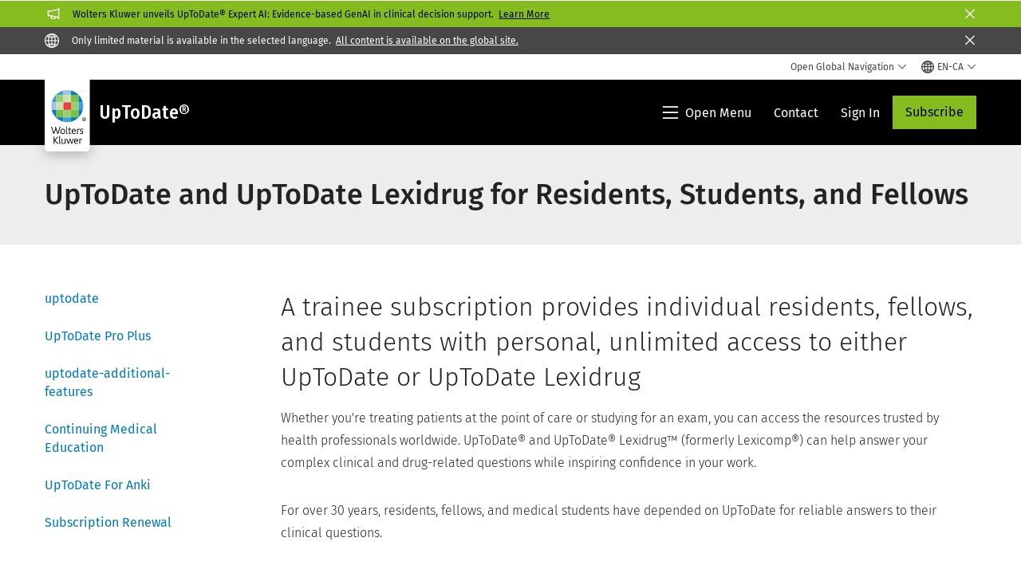

--- FILE ---
content_type: text/html; charset=utf-8
request_url: https://www.google.com/recaptcha/api2/anchor?ar=1&k=6Lf6x-MUAAAAAATFy_Zy7Y9FezDcp0kmycrG1taQ&co=aHR0cHM6Ly93d3cud29sdGVyc2tsdXdlci5jb206NDQz&hl=en&v=PoyoqOPhxBO7pBk68S4YbpHZ&size=invisible&anchor-ms=20000&execute-ms=30000&cb=fyhfb9rn1p40
body_size: 48669
content:
<!DOCTYPE HTML><html dir="ltr" lang="en"><head><meta http-equiv="Content-Type" content="text/html; charset=UTF-8">
<meta http-equiv="X-UA-Compatible" content="IE=edge">
<title>reCAPTCHA</title>
<style type="text/css">
/* cyrillic-ext */
@font-face {
  font-family: 'Roboto';
  font-style: normal;
  font-weight: 400;
  font-stretch: 100%;
  src: url(//fonts.gstatic.com/s/roboto/v48/KFO7CnqEu92Fr1ME7kSn66aGLdTylUAMa3GUBHMdazTgWw.woff2) format('woff2');
  unicode-range: U+0460-052F, U+1C80-1C8A, U+20B4, U+2DE0-2DFF, U+A640-A69F, U+FE2E-FE2F;
}
/* cyrillic */
@font-face {
  font-family: 'Roboto';
  font-style: normal;
  font-weight: 400;
  font-stretch: 100%;
  src: url(//fonts.gstatic.com/s/roboto/v48/KFO7CnqEu92Fr1ME7kSn66aGLdTylUAMa3iUBHMdazTgWw.woff2) format('woff2');
  unicode-range: U+0301, U+0400-045F, U+0490-0491, U+04B0-04B1, U+2116;
}
/* greek-ext */
@font-face {
  font-family: 'Roboto';
  font-style: normal;
  font-weight: 400;
  font-stretch: 100%;
  src: url(//fonts.gstatic.com/s/roboto/v48/KFO7CnqEu92Fr1ME7kSn66aGLdTylUAMa3CUBHMdazTgWw.woff2) format('woff2');
  unicode-range: U+1F00-1FFF;
}
/* greek */
@font-face {
  font-family: 'Roboto';
  font-style: normal;
  font-weight: 400;
  font-stretch: 100%;
  src: url(//fonts.gstatic.com/s/roboto/v48/KFO7CnqEu92Fr1ME7kSn66aGLdTylUAMa3-UBHMdazTgWw.woff2) format('woff2');
  unicode-range: U+0370-0377, U+037A-037F, U+0384-038A, U+038C, U+038E-03A1, U+03A3-03FF;
}
/* math */
@font-face {
  font-family: 'Roboto';
  font-style: normal;
  font-weight: 400;
  font-stretch: 100%;
  src: url(//fonts.gstatic.com/s/roboto/v48/KFO7CnqEu92Fr1ME7kSn66aGLdTylUAMawCUBHMdazTgWw.woff2) format('woff2');
  unicode-range: U+0302-0303, U+0305, U+0307-0308, U+0310, U+0312, U+0315, U+031A, U+0326-0327, U+032C, U+032F-0330, U+0332-0333, U+0338, U+033A, U+0346, U+034D, U+0391-03A1, U+03A3-03A9, U+03B1-03C9, U+03D1, U+03D5-03D6, U+03F0-03F1, U+03F4-03F5, U+2016-2017, U+2034-2038, U+203C, U+2040, U+2043, U+2047, U+2050, U+2057, U+205F, U+2070-2071, U+2074-208E, U+2090-209C, U+20D0-20DC, U+20E1, U+20E5-20EF, U+2100-2112, U+2114-2115, U+2117-2121, U+2123-214F, U+2190, U+2192, U+2194-21AE, U+21B0-21E5, U+21F1-21F2, U+21F4-2211, U+2213-2214, U+2216-22FF, U+2308-230B, U+2310, U+2319, U+231C-2321, U+2336-237A, U+237C, U+2395, U+239B-23B7, U+23D0, U+23DC-23E1, U+2474-2475, U+25AF, U+25B3, U+25B7, U+25BD, U+25C1, U+25CA, U+25CC, U+25FB, U+266D-266F, U+27C0-27FF, U+2900-2AFF, U+2B0E-2B11, U+2B30-2B4C, U+2BFE, U+3030, U+FF5B, U+FF5D, U+1D400-1D7FF, U+1EE00-1EEFF;
}
/* symbols */
@font-face {
  font-family: 'Roboto';
  font-style: normal;
  font-weight: 400;
  font-stretch: 100%;
  src: url(//fonts.gstatic.com/s/roboto/v48/KFO7CnqEu92Fr1ME7kSn66aGLdTylUAMaxKUBHMdazTgWw.woff2) format('woff2');
  unicode-range: U+0001-000C, U+000E-001F, U+007F-009F, U+20DD-20E0, U+20E2-20E4, U+2150-218F, U+2190, U+2192, U+2194-2199, U+21AF, U+21E6-21F0, U+21F3, U+2218-2219, U+2299, U+22C4-22C6, U+2300-243F, U+2440-244A, U+2460-24FF, U+25A0-27BF, U+2800-28FF, U+2921-2922, U+2981, U+29BF, U+29EB, U+2B00-2BFF, U+4DC0-4DFF, U+FFF9-FFFB, U+10140-1018E, U+10190-1019C, U+101A0, U+101D0-101FD, U+102E0-102FB, U+10E60-10E7E, U+1D2C0-1D2D3, U+1D2E0-1D37F, U+1F000-1F0FF, U+1F100-1F1AD, U+1F1E6-1F1FF, U+1F30D-1F30F, U+1F315, U+1F31C, U+1F31E, U+1F320-1F32C, U+1F336, U+1F378, U+1F37D, U+1F382, U+1F393-1F39F, U+1F3A7-1F3A8, U+1F3AC-1F3AF, U+1F3C2, U+1F3C4-1F3C6, U+1F3CA-1F3CE, U+1F3D4-1F3E0, U+1F3ED, U+1F3F1-1F3F3, U+1F3F5-1F3F7, U+1F408, U+1F415, U+1F41F, U+1F426, U+1F43F, U+1F441-1F442, U+1F444, U+1F446-1F449, U+1F44C-1F44E, U+1F453, U+1F46A, U+1F47D, U+1F4A3, U+1F4B0, U+1F4B3, U+1F4B9, U+1F4BB, U+1F4BF, U+1F4C8-1F4CB, U+1F4D6, U+1F4DA, U+1F4DF, U+1F4E3-1F4E6, U+1F4EA-1F4ED, U+1F4F7, U+1F4F9-1F4FB, U+1F4FD-1F4FE, U+1F503, U+1F507-1F50B, U+1F50D, U+1F512-1F513, U+1F53E-1F54A, U+1F54F-1F5FA, U+1F610, U+1F650-1F67F, U+1F687, U+1F68D, U+1F691, U+1F694, U+1F698, U+1F6AD, U+1F6B2, U+1F6B9-1F6BA, U+1F6BC, U+1F6C6-1F6CF, U+1F6D3-1F6D7, U+1F6E0-1F6EA, U+1F6F0-1F6F3, U+1F6F7-1F6FC, U+1F700-1F7FF, U+1F800-1F80B, U+1F810-1F847, U+1F850-1F859, U+1F860-1F887, U+1F890-1F8AD, U+1F8B0-1F8BB, U+1F8C0-1F8C1, U+1F900-1F90B, U+1F93B, U+1F946, U+1F984, U+1F996, U+1F9E9, U+1FA00-1FA6F, U+1FA70-1FA7C, U+1FA80-1FA89, U+1FA8F-1FAC6, U+1FACE-1FADC, U+1FADF-1FAE9, U+1FAF0-1FAF8, U+1FB00-1FBFF;
}
/* vietnamese */
@font-face {
  font-family: 'Roboto';
  font-style: normal;
  font-weight: 400;
  font-stretch: 100%;
  src: url(//fonts.gstatic.com/s/roboto/v48/KFO7CnqEu92Fr1ME7kSn66aGLdTylUAMa3OUBHMdazTgWw.woff2) format('woff2');
  unicode-range: U+0102-0103, U+0110-0111, U+0128-0129, U+0168-0169, U+01A0-01A1, U+01AF-01B0, U+0300-0301, U+0303-0304, U+0308-0309, U+0323, U+0329, U+1EA0-1EF9, U+20AB;
}
/* latin-ext */
@font-face {
  font-family: 'Roboto';
  font-style: normal;
  font-weight: 400;
  font-stretch: 100%;
  src: url(//fonts.gstatic.com/s/roboto/v48/KFO7CnqEu92Fr1ME7kSn66aGLdTylUAMa3KUBHMdazTgWw.woff2) format('woff2');
  unicode-range: U+0100-02BA, U+02BD-02C5, U+02C7-02CC, U+02CE-02D7, U+02DD-02FF, U+0304, U+0308, U+0329, U+1D00-1DBF, U+1E00-1E9F, U+1EF2-1EFF, U+2020, U+20A0-20AB, U+20AD-20C0, U+2113, U+2C60-2C7F, U+A720-A7FF;
}
/* latin */
@font-face {
  font-family: 'Roboto';
  font-style: normal;
  font-weight: 400;
  font-stretch: 100%;
  src: url(//fonts.gstatic.com/s/roboto/v48/KFO7CnqEu92Fr1ME7kSn66aGLdTylUAMa3yUBHMdazQ.woff2) format('woff2');
  unicode-range: U+0000-00FF, U+0131, U+0152-0153, U+02BB-02BC, U+02C6, U+02DA, U+02DC, U+0304, U+0308, U+0329, U+2000-206F, U+20AC, U+2122, U+2191, U+2193, U+2212, U+2215, U+FEFF, U+FFFD;
}
/* cyrillic-ext */
@font-face {
  font-family: 'Roboto';
  font-style: normal;
  font-weight: 500;
  font-stretch: 100%;
  src: url(//fonts.gstatic.com/s/roboto/v48/KFO7CnqEu92Fr1ME7kSn66aGLdTylUAMa3GUBHMdazTgWw.woff2) format('woff2');
  unicode-range: U+0460-052F, U+1C80-1C8A, U+20B4, U+2DE0-2DFF, U+A640-A69F, U+FE2E-FE2F;
}
/* cyrillic */
@font-face {
  font-family: 'Roboto';
  font-style: normal;
  font-weight: 500;
  font-stretch: 100%;
  src: url(//fonts.gstatic.com/s/roboto/v48/KFO7CnqEu92Fr1ME7kSn66aGLdTylUAMa3iUBHMdazTgWw.woff2) format('woff2');
  unicode-range: U+0301, U+0400-045F, U+0490-0491, U+04B0-04B1, U+2116;
}
/* greek-ext */
@font-face {
  font-family: 'Roboto';
  font-style: normal;
  font-weight: 500;
  font-stretch: 100%;
  src: url(//fonts.gstatic.com/s/roboto/v48/KFO7CnqEu92Fr1ME7kSn66aGLdTylUAMa3CUBHMdazTgWw.woff2) format('woff2');
  unicode-range: U+1F00-1FFF;
}
/* greek */
@font-face {
  font-family: 'Roboto';
  font-style: normal;
  font-weight: 500;
  font-stretch: 100%;
  src: url(//fonts.gstatic.com/s/roboto/v48/KFO7CnqEu92Fr1ME7kSn66aGLdTylUAMa3-UBHMdazTgWw.woff2) format('woff2');
  unicode-range: U+0370-0377, U+037A-037F, U+0384-038A, U+038C, U+038E-03A1, U+03A3-03FF;
}
/* math */
@font-face {
  font-family: 'Roboto';
  font-style: normal;
  font-weight: 500;
  font-stretch: 100%;
  src: url(//fonts.gstatic.com/s/roboto/v48/KFO7CnqEu92Fr1ME7kSn66aGLdTylUAMawCUBHMdazTgWw.woff2) format('woff2');
  unicode-range: U+0302-0303, U+0305, U+0307-0308, U+0310, U+0312, U+0315, U+031A, U+0326-0327, U+032C, U+032F-0330, U+0332-0333, U+0338, U+033A, U+0346, U+034D, U+0391-03A1, U+03A3-03A9, U+03B1-03C9, U+03D1, U+03D5-03D6, U+03F0-03F1, U+03F4-03F5, U+2016-2017, U+2034-2038, U+203C, U+2040, U+2043, U+2047, U+2050, U+2057, U+205F, U+2070-2071, U+2074-208E, U+2090-209C, U+20D0-20DC, U+20E1, U+20E5-20EF, U+2100-2112, U+2114-2115, U+2117-2121, U+2123-214F, U+2190, U+2192, U+2194-21AE, U+21B0-21E5, U+21F1-21F2, U+21F4-2211, U+2213-2214, U+2216-22FF, U+2308-230B, U+2310, U+2319, U+231C-2321, U+2336-237A, U+237C, U+2395, U+239B-23B7, U+23D0, U+23DC-23E1, U+2474-2475, U+25AF, U+25B3, U+25B7, U+25BD, U+25C1, U+25CA, U+25CC, U+25FB, U+266D-266F, U+27C0-27FF, U+2900-2AFF, U+2B0E-2B11, U+2B30-2B4C, U+2BFE, U+3030, U+FF5B, U+FF5D, U+1D400-1D7FF, U+1EE00-1EEFF;
}
/* symbols */
@font-face {
  font-family: 'Roboto';
  font-style: normal;
  font-weight: 500;
  font-stretch: 100%;
  src: url(//fonts.gstatic.com/s/roboto/v48/KFO7CnqEu92Fr1ME7kSn66aGLdTylUAMaxKUBHMdazTgWw.woff2) format('woff2');
  unicode-range: U+0001-000C, U+000E-001F, U+007F-009F, U+20DD-20E0, U+20E2-20E4, U+2150-218F, U+2190, U+2192, U+2194-2199, U+21AF, U+21E6-21F0, U+21F3, U+2218-2219, U+2299, U+22C4-22C6, U+2300-243F, U+2440-244A, U+2460-24FF, U+25A0-27BF, U+2800-28FF, U+2921-2922, U+2981, U+29BF, U+29EB, U+2B00-2BFF, U+4DC0-4DFF, U+FFF9-FFFB, U+10140-1018E, U+10190-1019C, U+101A0, U+101D0-101FD, U+102E0-102FB, U+10E60-10E7E, U+1D2C0-1D2D3, U+1D2E0-1D37F, U+1F000-1F0FF, U+1F100-1F1AD, U+1F1E6-1F1FF, U+1F30D-1F30F, U+1F315, U+1F31C, U+1F31E, U+1F320-1F32C, U+1F336, U+1F378, U+1F37D, U+1F382, U+1F393-1F39F, U+1F3A7-1F3A8, U+1F3AC-1F3AF, U+1F3C2, U+1F3C4-1F3C6, U+1F3CA-1F3CE, U+1F3D4-1F3E0, U+1F3ED, U+1F3F1-1F3F3, U+1F3F5-1F3F7, U+1F408, U+1F415, U+1F41F, U+1F426, U+1F43F, U+1F441-1F442, U+1F444, U+1F446-1F449, U+1F44C-1F44E, U+1F453, U+1F46A, U+1F47D, U+1F4A3, U+1F4B0, U+1F4B3, U+1F4B9, U+1F4BB, U+1F4BF, U+1F4C8-1F4CB, U+1F4D6, U+1F4DA, U+1F4DF, U+1F4E3-1F4E6, U+1F4EA-1F4ED, U+1F4F7, U+1F4F9-1F4FB, U+1F4FD-1F4FE, U+1F503, U+1F507-1F50B, U+1F50D, U+1F512-1F513, U+1F53E-1F54A, U+1F54F-1F5FA, U+1F610, U+1F650-1F67F, U+1F687, U+1F68D, U+1F691, U+1F694, U+1F698, U+1F6AD, U+1F6B2, U+1F6B9-1F6BA, U+1F6BC, U+1F6C6-1F6CF, U+1F6D3-1F6D7, U+1F6E0-1F6EA, U+1F6F0-1F6F3, U+1F6F7-1F6FC, U+1F700-1F7FF, U+1F800-1F80B, U+1F810-1F847, U+1F850-1F859, U+1F860-1F887, U+1F890-1F8AD, U+1F8B0-1F8BB, U+1F8C0-1F8C1, U+1F900-1F90B, U+1F93B, U+1F946, U+1F984, U+1F996, U+1F9E9, U+1FA00-1FA6F, U+1FA70-1FA7C, U+1FA80-1FA89, U+1FA8F-1FAC6, U+1FACE-1FADC, U+1FADF-1FAE9, U+1FAF0-1FAF8, U+1FB00-1FBFF;
}
/* vietnamese */
@font-face {
  font-family: 'Roboto';
  font-style: normal;
  font-weight: 500;
  font-stretch: 100%;
  src: url(//fonts.gstatic.com/s/roboto/v48/KFO7CnqEu92Fr1ME7kSn66aGLdTylUAMa3OUBHMdazTgWw.woff2) format('woff2');
  unicode-range: U+0102-0103, U+0110-0111, U+0128-0129, U+0168-0169, U+01A0-01A1, U+01AF-01B0, U+0300-0301, U+0303-0304, U+0308-0309, U+0323, U+0329, U+1EA0-1EF9, U+20AB;
}
/* latin-ext */
@font-face {
  font-family: 'Roboto';
  font-style: normal;
  font-weight: 500;
  font-stretch: 100%;
  src: url(//fonts.gstatic.com/s/roboto/v48/KFO7CnqEu92Fr1ME7kSn66aGLdTylUAMa3KUBHMdazTgWw.woff2) format('woff2');
  unicode-range: U+0100-02BA, U+02BD-02C5, U+02C7-02CC, U+02CE-02D7, U+02DD-02FF, U+0304, U+0308, U+0329, U+1D00-1DBF, U+1E00-1E9F, U+1EF2-1EFF, U+2020, U+20A0-20AB, U+20AD-20C0, U+2113, U+2C60-2C7F, U+A720-A7FF;
}
/* latin */
@font-face {
  font-family: 'Roboto';
  font-style: normal;
  font-weight: 500;
  font-stretch: 100%;
  src: url(//fonts.gstatic.com/s/roboto/v48/KFO7CnqEu92Fr1ME7kSn66aGLdTylUAMa3yUBHMdazQ.woff2) format('woff2');
  unicode-range: U+0000-00FF, U+0131, U+0152-0153, U+02BB-02BC, U+02C6, U+02DA, U+02DC, U+0304, U+0308, U+0329, U+2000-206F, U+20AC, U+2122, U+2191, U+2193, U+2212, U+2215, U+FEFF, U+FFFD;
}
/* cyrillic-ext */
@font-face {
  font-family: 'Roboto';
  font-style: normal;
  font-weight: 900;
  font-stretch: 100%;
  src: url(//fonts.gstatic.com/s/roboto/v48/KFO7CnqEu92Fr1ME7kSn66aGLdTylUAMa3GUBHMdazTgWw.woff2) format('woff2');
  unicode-range: U+0460-052F, U+1C80-1C8A, U+20B4, U+2DE0-2DFF, U+A640-A69F, U+FE2E-FE2F;
}
/* cyrillic */
@font-face {
  font-family: 'Roboto';
  font-style: normal;
  font-weight: 900;
  font-stretch: 100%;
  src: url(//fonts.gstatic.com/s/roboto/v48/KFO7CnqEu92Fr1ME7kSn66aGLdTylUAMa3iUBHMdazTgWw.woff2) format('woff2');
  unicode-range: U+0301, U+0400-045F, U+0490-0491, U+04B0-04B1, U+2116;
}
/* greek-ext */
@font-face {
  font-family: 'Roboto';
  font-style: normal;
  font-weight: 900;
  font-stretch: 100%;
  src: url(//fonts.gstatic.com/s/roboto/v48/KFO7CnqEu92Fr1ME7kSn66aGLdTylUAMa3CUBHMdazTgWw.woff2) format('woff2');
  unicode-range: U+1F00-1FFF;
}
/* greek */
@font-face {
  font-family: 'Roboto';
  font-style: normal;
  font-weight: 900;
  font-stretch: 100%;
  src: url(//fonts.gstatic.com/s/roboto/v48/KFO7CnqEu92Fr1ME7kSn66aGLdTylUAMa3-UBHMdazTgWw.woff2) format('woff2');
  unicode-range: U+0370-0377, U+037A-037F, U+0384-038A, U+038C, U+038E-03A1, U+03A3-03FF;
}
/* math */
@font-face {
  font-family: 'Roboto';
  font-style: normal;
  font-weight: 900;
  font-stretch: 100%;
  src: url(//fonts.gstatic.com/s/roboto/v48/KFO7CnqEu92Fr1ME7kSn66aGLdTylUAMawCUBHMdazTgWw.woff2) format('woff2');
  unicode-range: U+0302-0303, U+0305, U+0307-0308, U+0310, U+0312, U+0315, U+031A, U+0326-0327, U+032C, U+032F-0330, U+0332-0333, U+0338, U+033A, U+0346, U+034D, U+0391-03A1, U+03A3-03A9, U+03B1-03C9, U+03D1, U+03D5-03D6, U+03F0-03F1, U+03F4-03F5, U+2016-2017, U+2034-2038, U+203C, U+2040, U+2043, U+2047, U+2050, U+2057, U+205F, U+2070-2071, U+2074-208E, U+2090-209C, U+20D0-20DC, U+20E1, U+20E5-20EF, U+2100-2112, U+2114-2115, U+2117-2121, U+2123-214F, U+2190, U+2192, U+2194-21AE, U+21B0-21E5, U+21F1-21F2, U+21F4-2211, U+2213-2214, U+2216-22FF, U+2308-230B, U+2310, U+2319, U+231C-2321, U+2336-237A, U+237C, U+2395, U+239B-23B7, U+23D0, U+23DC-23E1, U+2474-2475, U+25AF, U+25B3, U+25B7, U+25BD, U+25C1, U+25CA, U+25CC, U+25FB, U+266D-266F, U+27C0-27FF, U+2900-2AFF, U+2B0E-2B11, U+2B30-2B4C, U+2BFE, U+3030, U+FF5B, U+FF5D, U+1D400-1D7FF, U+1EE00-1EEFF;
}
/* symbols */
@font-face {
  font-family: 'Roboto';
  font-style: normal;
  font-weight: 900;
  font-stretch: 100%;
  src: url(//fonts.gstatic.com/s/roboto/v48/KFO7CnqEu92Fr1ME7kSn66aGLdTylUAMaxKUBHMdazTgWw.woff2) format('woff2');
  unicode-range: U+0001-000C, U+000E-001F, U+007F-009F, U+20DD-20E0, U+20E2-20E4, U+2150-218F, U+2190, U+2192, U+2194-2199, U+21AF, U+21E6-21F0, U+21F3, U+2218-2219, U+2299, U+22C4-22C6, U+2300-243F, U+2440-244A, U+2460-24FF, U+25A0-27BF, U+2800-28FF, U+2921-2922, U+2981, U+29BF, U+29EB, U+2B00-2BFF, U+4DC0-4DFF, U+FFF9-FFFB, U+10140-1018E, U+10190-1019C, U+101A0, U+101D0-101FD, U+102E0-102FB, U+10E60-10E7E, U+1D2C0-1D2D3, U+1D2E0-1D37F, U+1F000-1F0FF, U+1F100-1F1AD, U+1F1E6-1F1FF, U+1F30D-1F30F, U+1F315, U+1F31C, U+1F31E, U+1F320-1F32C, U+1F336, U+1F378, U+1F37D, U+1F382, U+1F393-1F39F, U+1F3A7-1F3A8, U+1F3AC-1F3AF, U+1F3C2, U+1F3C4-1F3C6, U+1F3CA-1F3CE, U+1F3D4-1F3E0, U+1F3ED, U+1F3F1-1F3F3, U+1F3F5-1F3F7, U+1F408, U+1F415, U+1F41F, U+1F426, U+1F43F, U+1F441-1F442, U+1F444, U+1F446-1F449, U+1F44C-1F44E, U+1F453, U+1F46A, U+1F47D, U+1F4A3, U+1F4B0, U+1F4B3, U+1F4B9, U+1F4BB, U+1F4BF, U+1F4C8-1F4CB, U+1F4D6, U+1F4DA, U+1F4DF, U+1F4E3-1F4E6, U+1F4EA-1F4ED, U+1F4F7, U+1F4F9-1F4FB, U+1F4FD-1F4FE, U+1F503, U+1F507-1F50B, U+1F50D, U+1F512-1F513, U+1F53E-1F54A, U+1F54F-1F5FA, U+1F610, U+1F650-1F67F, U+1F687, U+1F68D, U+1F691, U+1F694, U+1F698, U+1F6AD, U+1F6B2, U+1F6B9-1F6BA, U+1F6BC, U+1F6C6-1F6CF, U+1F6D3-1F6D7, U+1F6E0-1F6EA, U+1F6F0-1F6F3, U+1F6F7-1F6FC, U+1F700-1F7FF, U+1F800-1F80B, U+1F810-1F847, U+1F850-1F859, U+1F860-1F887, U+1F890-1F8AD, U+1F8B0-1F8BB, U+1F8C0-1F8C1, U+1F900-1F90B, U+1F93B, U+1F946, U+1F984, U+1F996, U+1F9E9, U+1FA00-1FA6F, U+1FA70-1FA7C, U+1FA80-1FA89, U+1FA8F-1FAC6, U+1FACE-1FADC, U+1FADF-1FAE9, U+1FAF0-1FAF8, U+1FB00-1FBFF;
}
/* vietnamese */
@font-face {
  font-family: 'Roboto';
  font-style: normal;
  font-weight: 900;
  font-stretch: 100%;
  src: url(//fonts.gstatic.com/s/roboto/v48/KFO7CnqEu92Fr1ME7kSn66aGLdTylUAMa3OUBHMdazTgWw.woff2) format('woff2');
  unicode-range: U+0102-0103, U+0110-0111, U+0128-0129, U+0168-0169, U+01A0-01A1, U+01AF-01B0, U+0300-0301, U+0303-0304, U+0308-0309, U+0323, U+0329, U+1EA0-1EF9, U+20AB;
}
/* latin-ext */
@font-face {
  font-family: 'Roboto';
  font-style: normal;
  font-weight: 900;
  font-stretch: 100%;
  src: url(//fonts.gstatic.com/s/roboto/v48/KFO7CnqEu92Fr1ME7kSn66aGLdTylUAMa3KUBHMdazTgWw.woff2) format('woff2');
  unicode-range: U+0100-02BA, U+02BD-02C5, U+02C7-02CC, U+02CE-02D7, U+02DD-02FF, U+0304, U+0308, U+0329, U+1D00-1DBF, U+1E00-1E9F, U+1EF2-1EFF, U+2020, U+20A0-20AB, U+20AD-20C0, U+2113, U+2C60-2C7F, U+A720-A7FF;
}
/* latin */
@font-face {
  font-family: 'Roboto';
  font-style: normal;
  font-weight: 900;
  font-stretch: 100%;
  src: url(//fonts.gstatic.com/s/roboto/v48/KFO7CnqEu92Fr1ME7kSn66aGLdTylUAMa3yUBHMdazQ.woff2) format('woff2');
  unicode-range: U+0000-00FF, U+0131, U+0152-0153, U+02BB-02BC, U+02C6, U+02DA, U+02DC, U+0304, U+0308, U+0329, U+2000-206F, U+20AC, U+2122, U+2191, U+2193, U+2212, U+2215, U+FEFF, U+FFFD;
}

</style>
<link rel="stylesheet" type="text/css" href="https://www.gstatic.com/recaptcha/releases/PoyoqOPhxBO7pBk68S4YbpHZ/styles__ltr.css">
<script nonce="ngNLA6GmgnQV-1FferLn0g" type="text/javascript">window['__recaptcha_api'] = 'https://www.google.com/recaptcha/api2/';</script>
<script type="text/javascript" src="https://www.gstatic.com/recaptcha/releases/PoyoqOPhxBO7pBk68S4YbpHZ/recaptcha__en.js" nonce="ngNLA6GmgnQV-1FferLn0g">
      
    </script></head>
<body><div id="rc-anchor-alert" class="rc-anchor-alert"></div>
<input type="hidden" id="recaptcha-token" value="[base64]">
<script type="text/javascript" nonce="ngNLA6GmgnQV-1FferLn0g">
      recaptcha.anchor.Main.init("[\x22ainput\x22,[\x22bgdata\x22,\x22\x22,\[base64]/[base64]/bmV3IFpbdF0obVswXSk6Sz09Mj9uZXcgWlt0XShtWzBdLG1bMV0pOks9PTM/bmV3IFpbdF0obVswXSxtWzFdLG1bMl0pOks9PTQ/[base64]/[base64]/[base64]/[base64]/[base64]/[base64]/[base64]/[base64]/[base64]/[base64]/[base64]/[base64]/[base64]/[base64]\\u003d\\u003d\x22,\[base64]\\u003d\x22,\x22wq7DnRPCqcKCGlXCqcOmE8Ovw5LCkcOvw7LDmMKbwo/ClERIwo8/L8Kbw7YFwrlEwoLCognDqsO0bi7Co8OPa37DpsOabXJ0JMOIR8KOwp/CvMOlw4jDoV4cJVDDscKswo5kwovDlmfCk8Kuw6PDhMOjwrM4w5jDsMKKSR/DhxhQMAXDuiJqw65BNnbDhyvCrcKPdSHDtMKnwrAHIStJG8OYJsKtw43DmcKZwofCpkUzWFLCgMOYH8KfwoZ9dWLCjcKiwrXDoxEXWgjDrMO5YsKdwp7CrT9ewrtxwpDCoMOhScOIw5/CiW3ClyEPw4HDrAxDwqzDscKvwrXCtMKkWsOVwqTClFTCo3DCq3F0w7LDkGrCvcK0JmYMZ8OEw4DDlihzJRHDqsOKDMKUwpHDiTTDsMOYJcOED1pbVcOXasOUfCcUUMOMIsK0wp/CmMKMwrHDsxRIw5lZw7/DgsOqDMKPW8K8KcOeF8OaecKrw73DnUnCkmPDlWB+KcK8w7jCg8O2wofDj8KgcsO5wqfDp0MGKCrClhfDhQNHIcKcw4bDuRDDg2Y8HcO7wrtvwo5SQinCnkUpQ8K5woPCm8Ouw41Ua8KRD8K2w6x0wosbwrHDgsK6wpMdTEDClcK4wpsrwrcCO8OaasKhw5/DqA87Y8ONF8Kyw7zDjcO1VC9Sw53DnQzDnyvCjQNHGlMsMDLDn8O6EiATwoXCkEPCm2jCisKSwprDmcKUWS/[base64]/DhMOfCnk6wqnClMOjwqsLw6LChhvDg8KZKiLDmBdQwqzClMKcw45Sw4NKV8KffxxVFnZBGMKvBMKHwo5jShPCh8OEZH/CgcOFwpbDu8KKw4kcQMKXEMOzAMOIbFQ0w6kRDi/CiMKow5gDw5QbfQBuwrPDpxrDosOVw514wo5NUsOMM8Kxwoo5w4k5woPDljPDhMKKPRF+wo3DojPCl3LChmPDnEzDuirCvcO9wqVWTMOTXVlhO8KAb8KMAjpkJBrCgw7DksOMw5TClzxKwrwQc2Aww6oWwq5awofCrnzCmW9tw4MOTG/ChcKZw43CpcOiOFxhfcKbOUM6wolRU8KPV8OTbsK4wrx2w4bDj8KNw5lnw797fsKyw5bCtF3Dvghow4PCv8O4NcKMwo1wAVzCjgHCvcKZHMOuKMKGGx/Cs2kpD8Ktw6nCqsO0wp5pw5jCpsK2AsOWIn1cLsK+Gw9BWnDCp8Klw4QkwpnDthzDucKnecK0w5Ele8Osw6PCpsKnaxbDvkLCq8KRQ8OrwpbChy/CmgAwHcOADcKdwrHDuj7DpMKywq/CjMKNwqksABTCtsOILF8/TMO7woAPw4A2woTCkW1swqYOwoLCpyUZaSE4B1TDmcOHV8KAUFkgw75uQMOlwqsdZMKywqYHw4XDpUIoEcKuL3RbFsOkNm/Co0jCtcOZbSTCkxIOwqBTASI4w6TDqDnCi2RiJ3hXw5rDuQ1qwotmwqdxw75MMsK4w5nCtlrDkMO3wpvDmcOfw6h8FsKIwpwAw4YCwrleY8OEK8OYw7PDnsKDw6XCmX3CncK+w6vDkcKKw5dqKUM/[base64]/CjMOVRE3DtXcnR2PDj0oKwosSV8KqUEjDvwtkwrkxwpXCtAbDksOXw7Z8w611w54NST/Dv8ORwrBxVVxEwqfCoinCqcODf8O2WcOVwp7CjBxUPglrVi3CiEXDjCnCtVHDnndoQTU/aMOZXz3CnD/CjmzDpcKdw4bDq8OgdcKIwr4TOsOnN8OAwrHCi2fClDcbPcKDwpgFLGJVWlxRNcOrczfCtMODw4pkwodtw6scewnCnHjClsOZw7XDqlBPw7HDiUU/[base64]/Duh/DisOCw4AGw5ppI8OVJ8KISkbDh8KxwrHDlWcfbSwUw5MWecKTw4TCisOTVk1/w7FgLMO4c23DnMK2wrFHJcOPVXDDjcKUKMK6JHsyZ8KwPxU7EAsewqrDpcOyJsO9wqh2XAXCqn3CksKRWyA1wqcALsORByLDhcKJeRRlw4jDt8KiDGZYDsKfwqF9DA9RJ8KwSEHCj23DvgwkRXrDqA8yw6JYwoUBBjciYk/DrcOSwqVtaMOOGyhiAsKYU25rwqMNwrTDrmRzS0DDti/DucKcIsKiwrHChmpOTMOmwrp+W8KvOnfDtVgcGmggGXPChcOtw6DDk8Kvwr/Dj8OPUcK6XVEaw6XCm05LwpISQsK/a2rCosK2wpfDmcKCw4/[base64]/LT3DplDCmXLCrsO/CVplwoxAdUJ+Y8K3w5bCu8OqaRPCiSgvbhosAk3DilQEEjnDpVfDuBxPHUPDq8ObwqzDr8KAwprCimVKw4/[base64]/EHvCg8K6GcKgw4cqw7YMw5YWwpLDq8KIw5TDnHwfO1/DqsOvw4jDh8KIwqvDtgxCwpETw7nDk3/Cj8Oxf8K7wrnDo8OfA8OdaVluAsOrwqHDuDXDpMO7Z8Knw5FBwqkbw6bDqMOpw6XDp1jCksO4EsKZwq/[base64]/K2sNw6fDrcKJEQROw49ZVwVGKMKjbcOvwqU0TXXDv8OMaWHCmkQYKsK5DGbCiMKnLsKLTyBIa2DDkcOobVRDwq3CvCzDkMOJPAvDrsKnKC1Pw7d/w4hEw4kLw4U1dsOcM2fDucOHIsOkBWNGwp3DvxrCjcOvw7NTw5FBUsOIw7Aqw5hwwrvDt8OKwqkzHF8iw7fCicKfZcKbcC7CuC0awrDCgsO3w6Y7Cl1Hw5/DuMKteyhCw7LDvcKndsOew5zDvEd8dX3CtcO9ccKSw73CoS3CmcO7wr/Ct8OrZFxZSsKjwoskwq7DgsKtwr3ChzDDl8KnwpIycMKOwqFmQ8KCw4xbB8KXL8K7w4FXDsK5GcOTwq7DgiYdw49Bw540wqwSR8OMw4x0wr0qw7tZw6TClsOHw7sFDlPDnMOMw5wnY8O1w50fwrV+w63DqXXDmER9w5TCkMOjw6Zow50lAcKmZMKDw6vCqSjCgU/DsnXDjcKYesOsL8KhAcKtFsOsw6lIw5vCicKFw7PChcOww4XDt8O1YgsywqJXYMOzCi/DlsOvPmnDnnMkUcK5CsKXd8Kkw4Bew7QFw5kBw6FkABkuSDLCulE7wrHDj8KqdALDvyLDqsKHwopkwqHChQrDocOOTsKTAiZSXsOyRcK2bg/DnEzDk3xSSMKrw7rDrsKuwprClzTDuMO3w7LCvEPCqyRiw6c1w54nwrl2w57DlcKhw7DDucOiwr8AWhEAL3jCvMOkwowtbcKUUk8Xw70nw5fCuMK1wqg2wotewqvCrsObw4bDhcO/w5QrKH/DjFHCuj8sw4tBw4Bnw5XDimgTwr0NZ8KzUMOSwojCqgQXfMK8MMONwrZaw4NYwr4rwrvDh10ew7B3LBFJNcOAZsOBwo/Dg3wKHMOuKWpaAk5OVTEqw67CqMKfw71Wwq1hTSwdZcOyw6pnw584wpvDvSlRw6nDrUFAwqfDizI0WD8YWlltRDkVw7RsCcOsSsKjV03DklvCgcOXw6lJXRvDomhdwqrCnMK1wpDDmMKMw7/Dk8KOw64Iw7zDuj3CkcKLF8Oewq9XwotZwqF4KMOhZ3fDoSpqw4rCgsOma3nDuDoGw6JSAcOlw4nCnUbCs8KuMwLDmsKbdUbDrMOXGBrCgT3Dh2ALYMKTw68gwrLCkyjCrcKow7/DisKKT8Kewq1Owr3Cs8KXwpxCwqDDtcKiacOFwpUff8O4WCJxw6bClMKBwowsVlXDoVrCkQAzVgxIw4fCtcOywqHCgcOvTcK1w5jCiRN8csO7wr9VwoPCh8KsNRDCocK6wqrChDM0w5DCik1qwoYxPMKrw4R+AcO5YsK/AMO3KMOmw6/DiinCs8OGdXYvYVjDlsOqEcKHS3tmWDAjwpFawqh/KcOaw5klNAxhIsO6ecO6w4vDghDClsOtwpvCtDjDuzHCuMKOAcOzwoRea8KGU8KeOQzDh8OswpnDpW91wovDjsKbfS/Do8KQwqTCtCXDsMO7bUgIw61Ee8KKwqkQwojDpBLDum4FPcOuw5k4F8KKPBXCrjUQw5rCjcO4fsOQw7LCvkrCosOIGjXDgQLDsMOhGcOPXcOhw7HCu8KpO8OPwpnCrMKHw7jCrTHDhMOBC2lxQlvCqVV/[base64]/w6AaMcOmOcOSS8Kdwp0SPsOQEMOxfcOQwrDDl8KiZRpRKQB7cTVcwpR2wrbDo8KufsOREQvDncOLQX9jQ8ODF8KPw6zCsMKZMUF7w43CqBPDq1HCuMKkwqTDqBxZw4kFNjbCuW/Dh8OIwo5/M2gICx7CgXfCugPDgsKracKrwo3CoSwxwpXCpMKFTsOPDMOKw5dzTcOPQm0rM8KBwqxPc3xhI8ORwod2OmVOwqDDp0gEw53DgsKOCcOMVH/[base64]/DsW/ChcKhX0Y3w73DmcOGfsOOHsO7wr3DlVHDqWUqVGDCpMOpwrTDmMOyHHDDjMOcwpTCsE8ES3bCkcOyF8K/BUvDjcOQCMOHcALCl8OfK8OQaQXDjcO8AcKZwqpzw5ZQwpPDtMOqM8OqwowDw5wKYETCjcOxdsKFwrXCt8ObwrBVw43ClMO6JUUUwrjDiMO6wp0Nw5zDucKtw44uwoDCrl/DhXdqPhZTw4oBwq7CmmrCmmTCnnxWcE8kUsOpHsOmwpvCjT/[base64]/DtcOrw51IScONwrXCoGpaw5jDgTPCo8KFL8KNw4ZKAWk1BCltwq9HPiLCj8KLPcOgc8OfNcKAwrXCmMOATEwOJz3DuMOkd13CvE7Duggmw5hEO8Obwp5Vw6bCtlFJw5XDpMKAwrR8HMKMwovCv0rDssKvw5JNAyYpwq7Cj8O6wpHCnxQHd28zDU3CusOrwp/DosORw4AJw4I6wpnCqcO5w6cLTE3CnDjDoSpSDF7Cv8KhYcKUUWcqw4/[base64]/[base64]/DsBBww7kFQ8K7bsKXM2DDssOQwoDCnMKawr7DssOcH8OoZ8OXwpg/w4nDhcKcwrwkwr/DqMKnNXvCqxEMwo7Di1DClUbCosKRwpZrwoTCv2zClCNhEcOowqrCnsOADV3CicO7wppNw57CgC3DmsOqNsKow7fDucKmwpZyL8KVK8KLw4rDjjLDtcO0woPCvF3CgSkCY8OVHcKoWsKjw7QLwqzCuAd3CsKsw6nCq1QGN8O2wovDqcOwHMKZw4/DusOcw4YmbH8LwpIvL8Kfw7zDkCc8wo7DlhbCkx/[base64]/[base64]/Cl2c+wqU8w7DCiDtkccK/aBN/wrEnK8O1woo+w7XComMrwpLDr8OMESTDkSDCoXlGwo1gK8Kuwp9AwpPCmsOyw43DuDRsScKlecOaHRDCmgrDnMKLwpNrXMO7w7o/UMOYw69EwqMGOMKRBjnDoGbCr8KuECQRwpIeHCvDig9zw5/CiMKTSMONSsOcPcOZw7zCk8OTw4IGw7krHDHDhlxQdEl0w7xuecKowqUiwo3DgkJEJ8ODYi1/T8KCworDjgEXwohHfwrDtDrCvFHCpWjDisOMbcKFwpB6ICZMwoNJw4h5w4duVGTCisOnbDfDkgZqAsKzw43Cmz0GbnHDmnvCsMKqwrZ8wq9GBG8jQMKdwp1AwqVsw4FTSgQDEMOkwrtPwrHDq8ORL8OfUF9/RMKqPx1DSzDDjcOxIsOLHcOOQcKvw4rCrsO8w5Yzw4Ulw4HCqGtgcVogwqnDksKiwpRzw4QpXlQRw5/[base64]/CrzUyXMOIacKoBMOPPAQGfsKpKxsOwqBtwo9dScOIwqnClMOBGsO7w7XCp39wMAzCumrDpcO8TlfDh8KHQSleZ8OqwpUqZ1/DhFvDpB3Dp8K/UWbChMKOwo8dICMZNnTDsyjCvcOfIG5Rw6YIfSLDhcKEw6Blw7kCe8KLw6kOwrfCicOIw5lNK2QoCB/DtsKGTk/CqMK9wqjCgcKFw4tAO8O0Ti9UdBzCkMO3wrlhbmbCrsKbw5dHTCE9wpd0RRnCpC3ClRRCw4zDkTDCtcKsFcOHwo53wptRXhwWaxNVw5PDtB1jw63ClQLCsQ84dh/CscKxMmLCtcK0XsOtw4RAwpzCsVNLwqYww4lcw6HChMORW1vCqcKQwqzDqjHDgMKKwonDrMK6BsOQw5jDqyAHbsOLw44iB2cOw5vDpDXDpiIqC07CqhHCl2BlGsOIJSQ6wrM1w7tYwofCminCig/ClMOnZF1mUsObWDnDlXU+BlI/wo/Ds8OnHxZ5UcKsQcK5woAyw5fDsMKcw5hXMDc5BUk1O8Oqc8K/dcOGGwHDvXHDpFDCjXp+Bw8hwp0vJFHCt0UsHsOWwostSsOxw69Iwr90w4LCicK4wrnDuxfDiErCgWVew4RJwpHDpcODw67CpwEvwqPDl2nCk8Kaw4Rmw6nCt2LCtRRua2I3HSfCrMKswqhxwrnDgxbDusORw50Rw6/DnsOOI8KdFsKkNQDDlHUHw63CqsKgwofCmsOLD8OsFyAcwrBYGlzDksOmwpJ4wobDpF/DpWXCrcOYfsKnw7Ubw5QSekvCpl3Dr1NUbT7Cn2TDpMK2RDPDtXpiw5TCu8OvwqfCkGdJw6VQAmHCoCh/w7rDksOVHsOcOD8vJW3CoGHCn8OlwqHCn8OTwqLCp8OZwqMmwrbCp8O6WENhwqxPw6LCnHLDi8K/[base64]/DuWouJUANwqs0McOoAMKKw5oOw61qw6nCicOpw6oswrLDlFomwqkmWsK+fBfDqiQHwrtywrYoUTfDoFIbwqESYMOWwrYJDcOHwoAPw6RTScKDRS07KcKHOMO8elsNwrRzYj/Du8OyE8K7w63CjF/DpGfCsMKdw6TCnF1vSsOXw43Ct8OFdsOKwrR2wrDDt8OUT8KvSMOIw4/[base64]/Dg8OhWsO/QxJaGXfClMKNwolmw69kw45Jw4jCpsKYTcKiNMKiwq17eSRoT8O0bW8ww6knBFZDwqUUwrYuaQEcFyZ3wrjCvAjDknXDu8OvwpkSw6LCuTHDqsOtGnvDlkpNwp3DvT15OWvDoBNKw6fCp1o9wpXCo8Orw6DDlTrCi2rCrUFZQDo4w4TCpSEFw5rCnMOhwozDpV8/[base64]/CisOWw4zDtsO2w73DmCrDj8O1w4MjwrvDgMKKw4JyAwrCmsKOcMK2YsKtZ8KXOMKYUcKrUStebRrCoVvCvsO+VTTDo8KcwqvCuMONw7rDpBXDr3hHw6/[base64]/DjMO4Wm8lwpvDrsK0HFTClShjwqbDu3Z4cEN2AGVXwrt4TAZGw7nChytAbHjDhlXCrMO2wrtgw6nDqMODL8OewoU+wojCgzEzwqbDrkTCpw9Uw6FAw7JQR8KELMOaH8KxwrBhw47CiGN4wrjDiy5Dw60Pw71HLsOUw74pBsKtF8O8woFBIMK7MUrCrl/Ch8Kfw5MnG8O2woLDnF7DncKRaMOmN8KPwrl5Ej1RwqBdwrPCrcO/w5Vdw6lEKWgCLj/[base64]/[base64]/wpjDjR7DnQfCn8KBwqvDksOLbS7DpMKyTW9mw43CiAElwokRQStAw6bDuMOnw7HDi8O9UsODwrHCm8OXAMOhT8OMDMOKwqgARsOgPsK/[base64]/Dn8OeE8OAw5gHwqQswqY9w5zCrB7CgcK1w7IIw7zCksKUw6tkdQ/CtA3Cj8O+woZsw5nCp23Cm8OgwoLCnQdZG8KwwrZiw646w6NxRX/DpnUxXT7CtsO/wofClmVgwoxTw4w2woHDpMO9JcKLJyDDl8OWw4PCjMOUJcKKNBvDiy8bfcO2NCldw6nDnA/DvcOBwp89AxQowpcpw47CucOOwrbDpMKvw64LL8Oew5Jnw5PDq8OrFMKhwq4ZTF/CoAvDtsOFwojDoxchwplFbsKXwpTDpMKoQcOCw6J7w6HClkYkMRJSGGYdYVLCnsKOw6sDcWnDusKUOwDCnk5twqHDnsOdwoPDi8KpXTBXDDRZdXwtbGvDgMOdASAAw4/DsSbDtsOoPS9Mw7Ijwo9awr3ChcKSw5odQ2dJP8O1TAcPwoIuU8KHDBnCl8K5w6F7w6XDtcKwSMOjwrHDs03Cr0REwoLDo8KOw7jDrlzDssOEwpzCo8O/AsK6OcKWcMKAwojDjcOIGcKHwqnClsOTwpd4RjPDgkPDk3dEw6VwJ8OrwqNMK8Opw4kQb8KYRcOhwrEbw791cAvDkMKeGDLDkC7CuwTCgcKuF8KHwrsEw7vCmhkOAEwzw6Faw7Y7VMKUI2zCtic/SHXDscOqwp1GTsO9c8KXwrNcRsKlw4M1Hjgaw4fDjsKzOkDDu8KawoTDncOrVipTw7A/[base64]/CjsKlwr/[base64]/ClsKzXnIww6JJwq9ibMOlKWZYw5/DksKiw5kIw4zDmFHDq8OqPz49VhI9w4w8QMKbw7TDjkEXw73Co3YkYSTCmsORw4bCpsOtwqwXwrXDnAdUwoTDpsOsOMK9wqYxwqLDmgvDjcOMNgNBJMKMwpc4dHUTw6BdJ0A0A8O/CsOnw5/CgMOtVTJgJWgSecK1w4dOw7NXLCTCj1Bww4TDuXYrw6Ufw6XCn0IUJ2jChsOewp1fCMO0wr7DsVDDicKowpfDv8KgdcOWw5bDthwxwo1CUMKZw6rDhsORNicbw4XDvFnCl8O/[base64]/[base64]/DocOjwpEHwpjDncK2w5xtb2x6wpLDk8K9wpfCtcK0w7wUWsKvw7TDrMKhb8O9NMOcKSROP8Oqw6LCjRsuw6LDv0QRw5ZKw7PDmzhATsK+BMKJccOkZcOUw6hfOMOEQAHDocOpEsKTw50HNGHDi8K4w7nDiCTDt3gmX1lRG18AwpDDkUDDmDDDlsO7MmbDhFrDskHCqD/[base64]/[base64]/ChcUDcKDw7vCk3ouw6RFXcOrwrZKSSnCuVvDocKTF8KMDxMRKsKZw70ywoTCsVtyLHUzOAxZwrDDj1Mww7cJwqd8YRnDsMOTw5jCsSAZOcK7P8KGw7YGEVMdwqkLGsKpQ8KfX2xBHz/DncKpwofCs8OATsOEw5TDkTMNwqXCvsKSSsOEw4xcwo/DjjAgwrHCicOnTsOYFMK7wqLCkMK+RsOJw6t8wrvCtMKzPms9wo7CuDwxw6QabGxTwp3CqRvClmbCvsOOZwjCsMOkWn10USMkwokqCEVLasObZw9zHX5jdyZkP8O+F8OyDsKbHcK1wrwzIcOLIsO0XkHDl8O6DA3ChW/[base64]/WMKMw69HFEs2wpHDrURZcRXDrQvCrsOFQUJNw5PCgDnDuy4tw4N1wozCicOQwph/[base64]/DozDDlsOEVsKfwrnDosOAwoLDgMOYw7DDoGjCoMOMEsOYbxPClMOhKcKOw6o3GAV6KMO+ZcKIWSAjV2nDrMKWwovCo8OewqEMw4EfHADDhWbCjErDnMObwr7DsWsJw6NdXRglw53DqWzDu2VrWFTDrTsLwojDkhbDo8KhwqDCtGjCtcOWwr85w6kCwrscwpbCicOHw4/CmzZoFF5IQgAxwrvDvMO4wrLCqMKnw67CkWbClxkPQChfEMKqCVfDhDIdw4PCg8KlKsOZwrxwP8KQw63Ck8OTwol1w7PDg8Kww5/DncK/E8KRZgjDnMKIw57CtmDDpzbDicOow6HDsmR7wp4ew45WwobClsOvUQRkeFzCtMOmcQLCkMKQw4nDh24QwqXDihfDocKFwrbClG7CoS8eLnYEwq3DlW/Ci2ZqV8O2wpsFOzjCsTwQUsORw63Cj0s7wqfCk8OSLxfCtWjDtcKqbMO0fU3DmcOBERAaWystcG5SwoHCk1HCoHVGwq3CnHbCgEAiWcKdwrvDqnbDnGEFw4zDgsOEYxHCksOQRsOtDXw7azXDgA5rwqgbwrTDuQLDvyQHwo/DsMOoTcK2KsOtw53CkMKgwqNaGMOOaMKLEnLDqSjDhVw4LATCtsOpwqUJaHpew53Dq28aVgrCvl89GcK7Qldww5HCpwPCpFcFwrpzwq9+ADDDvsKxLXsvBxlyw73Dlx1ewrfDtMOnXQHCj8KTw7fCl2/Dj3zCnMKGwrvDhsKJwpxHMcO9wq7ChhnCjmfCtFfClw5ZwodDw4zDhDrDpTwaXsKiS8K4w7ptw4hUFELCmE5hwrl+KsKIFgtow4kiwptVwrBHw5jCnsOvw4jDj8KJw7l/[base64]/acO1ZjHCsynCnEDDjTnCoMKoJsKUK8KeBm7CpjjDqgLCksKdw4rCisK1w4Yyb8Oww5hnPlvDsHvCmD/CpHfDqw8WcFXDksOsw4jDoMKQw4HDg2hoDFzDnkBbf8K5w7jCi8KxwrzDvyXDlRBcC3AqdGh5Vw/Ds3PCmcKewprCpcKmDMKJwqXDr8OfZ0HDv3DDlV7Dj8OPAsOjwqLDpcKaw4TDrMK/[base64]/DjMOaE8OuEMKfAhfDscK9PMO8PMK0bzzDpyx8eX7CpsOpH8KDw4/DjcK+dMOIw40tw5EmwqHCiSx3ew/Di0TCmBtvMMOUd8KtUcOwFcKScsO9woU6wpnCiHXCrsOBHcOTwpLDty7Ch8OCw6JTXhc3wpopwoDCnl7CtwHDrmUsEMKQQsO0w5BnX8KDw7ZiY3DDl1Uwwp/[base64]/V8OCwo7DkcOtwrJhC8KIw5rDhBs8wprDv8O9w5LDqcKvwq9zw7/ClFLDvhDCusKNwoXCnsO+wr/CgcO8wqLCssKZb04BHsKPw70Cwo80S3PCnHLCocKBwpXDrcOhCcKxwpbCq8OYHGkLTwgmS8K0XsOAw5/Do1PCix8Gwr7ChcKBwoPDhiLDvGzDixvCr3HCh1sSwroswrYXw4x5wofDl3E8w6dXw4nChcOqNMOWw7UnasOrw4DCnWTCiUZ4ThZ9JsOFQ2/Cq8K9w4Bdey7DjcK8KMOoPjF3wopRb1l5ahIDw7dzZ3ljwoY2w4UHcsKaw5s0dMOwwqLCvGtXc8OnworCsMOXYsOpQ8OeK2DDtcKAw7dxw65Sw79mZcOSwoxrw5HCncK0LMKLCR7CssKQwprDqsKhTcO6XsKEw78UwpIQU0ctw47DmMORwoLDhCjDu8Ojw7Bawp/DsGLCqAFzCcOnwoDDuhgAA0PCnUI3NsKpDsK/H8OeMXzDvld2wozCpsOaPhPCui4ZX8OvKcK7wopAf3XDkVB6w7TCpmlcwrnDkjohf8KHEMO8PnXClMOcwobDqX/DkXN5WMO5w6fDrsKuBW3DkMONKsOxw4h4JEfDk2g1w4nDr2pXw5dpwqkFw7vClcK+wrvClSsiwpLDlwAHX8K3MhIkWcOUK2w0wqcww6JhLx/CknPDlsOvw7ljw5TDicO1w6R8w60gw7ZfwpPCj8O6VsK+MCNMPjLCtcK2w6wJw77DssOYwosoU0J4Z2Znw6NBbcKFw5V1RMOANwsLw5vCvcOIw7HDiHdXwp5RwoLCuxjDnT1FFsO5w4rCj8KFw69BNBjCrgrDgcKbwp1nwrc7w6t2wpY9woo2Zw/CuyhZUxEzHcKSaXrDlMOXB0rCnGMOZyptw4Ulw5DChysLwpQlBjHClzFywq/DoShswq/DtWrDnQIqC8OFw4bDvlUfwr3DtnFOwodBYcOAFsKGPMOHJsK6dcOMB3VVwqAuw4jDkVosGmRDwrzCusK/awVzwqPCuFoDwoFqw4LCvnHDoCvDtTbCmsOiDsKiwqB+wqINwqsoLcO1wpHCpnUoacOBWnjDjg7DqsOFdRPDjghcR25uQsKvDCwZwoEIwp7Dt1JvwqHDp8KSw6zDnjQxKsKJwpfDnsOLwpcEwq4rUj07cSjDtyLDnz/CuE/[base64]/ScOXDsODAh7CtcO6wrvChSDDt1Zvw5cLTMKNwqwmwrDCjcOZHzrCgcOAwoFSFTZQwrIiTEkTw6Yhb8KEwojDucOodhI6MhvDmMKiw6PDkkjCkcOBWsKjBjrDqcKGJxbCtwRiCixJScKNw6nDssK8wo7Dvi02NcKnKXbCv2xewpc0w6bCt8KqNyNKFsKtPsOcVx/DijPDg8OSeGBQbwIswobCiR/[base64]/DvTDDi8KUw4N3wpLDrMO1wpTCihZCHcK/woXCvcKEZsKddQbClAnDp3XDosOzWcKkw7gRwrXCsQY6wpQ2wpTCuU5Gw7nCtljCrcOKw7zDncOsc8Olaz1ow5vDq2c7PsKNw44qwqNew4N2axIvSsKyw7hWYDZiw5BDw7jDhWs1e8OreE8FO3TCtmTDoztAwrp+w5fDk8O/[base64]/fCwMwoNwwoc8woTDo8O1WUfDsF09D8OQAynDsTI2QMO+wrfCiMOJwqTCssOsHFjDhsK+w4oew6/[base64]/[base64]/DmMO8C8KMw4XDvjpqM8OtP8K/Vm7Cljt7wpAcw6fCsWJXaDRkw7fCk0IJwqFzP8OhKcOnKiADGzhmw77CiVliwq3Cl2LCmUjDtcKFfXbCilF3EcOlw7xvw5wkJsO8N2k9VcKxQ8K6w6Vdw7UvPBZpdMOiw7nCo8OUL8KHFBrCiMKfCcK/[base64]/[base64]/DiCIAw53CsmZKK8K7wrdiXDLDu8OqwqfDiMOAw7LChMOsVsKaPMKfUcOqUMO9w6l/VMKOKAEWwpTCg1bDpsKwGMOTw6ogJcOie8O7wq9/wqgFw5jCpsKZAn3DrhrCu0MDwozCh33CiMOTU8OewqsbZMK9PQt8wo0ZesOsVw0AZBpOwrPDqcO9w6HDnSRxQsKiwqgQGmjDl0MxZMKeLcKpwoFrwqhgw6hCwqPDr8KSJ8Oqd8KVwoDDowPDtD4jw7nCgMKSG8OOasO1SMKhbcOLKcKSbsOBIwlyWcOhOi8yFRkTwqt/E8O1w4TCu8OuwrLCo1DDvBjCqcOtU8KsJ3N2wq8VCj5WKcKXw7EpLMOhwofCicOEbXwfRMONwq7CrXAswpzCtAvDpDUewrN6Hhg+w5/DrmBAZj3Ckjx2w6bCnSvCkCRQw5lAL8O9w53DjQ7Di8K1w6oGwrXCqUhBwpVJXMOyW8KIRcK1YFjDpD52E3opGcOoIik/w7XCgmLDkcK6w5/[base64]/[base64]/CmcKMwqskw604w6/CvFkUwpPClH7DtsKMw5TDo1LCvDzDs8OzFDFYJcKTw5d3w6vCmsO+wpErwol5w5ZyQcOvwrHCqcK3Ln/DisOLwoo7w6LDuQwIwrDDv8K9IEYXaQjCsBFmTMO+cUPDksKPw7PCng7CicOww6rCj8KqwrYUdMKsR8KBGMKDwobDjEUswrx3wr/CtU06DcKIS8K/eSvCkGhEHcKbwq7Cm8OzDHUuG2/CkljCiFzCjzoCGcO8GcO1eGjCsHLDqCDDkiDDmcOre8O8wqvCvMO+wrBLPiTDosOtDsOywr/CpsKwOMKpVBhINwrCqMKuGsObGkY0w618w7LDmwk1w4jDqsKNwrM8w6EYbn0tWz8XwoJ/[base64]/Dh8O0wqHCs8Khw6TCksK9woc8w6HDiMK5BcKdw5TDoE1Pw7UAaVfCscKxw7DDlcKBG8OPYkjDvcOLUBzDs0fDpMKBw5BvD8KFw43Dn1rCn8OadAZaJMKfbcOowo3DqsKlwrs2wrPDtHEpw7vDrcKKw5EeFMOTSsKKYkjCjsOeDcKiwqcKHGkca8OXw7FXwrp/[base64]/CvgpSwoJwDcKXWjLDhcOWV8K8agtkRCUjFsK7ITzClcOpw4khS342w4DCv0BZwp3DscOXUQhObxlYwp1Sw7XCjMOhw5PDlzzDucO9VcO+wq/[base64]/[base64]/woUbesKbIQwhw7DDkGTDhhTCgGjCr8Onwphzd8KgwqXDsMKSRcKRwrthw4bCsWLDlsOFc8K6wrsVwp9ifxcQwpDCr8O2V1Jjwrprw5fChVpfwrAKBT08w5YZw57Ci8OyBVo/ayPDtcOLwpdwRMOowqjDl8OuXsKXYMOLBsKYITPDl8KXwr/DiMOrcxQKdFbCuHB6wqvCkg3ClcOTI8OAEcOBAUNIDsKlwq/DlsOdw5BMCMO4d8KDXMO3NcOOwpBmwqJSwq/CvmMNw5LDrFguwrXCpBs2w4zDqj4ibEV1dcK+w4kSBcOVNMOpd8KENcO/SV82wop/LxzDgsO4wovDgGDCrFopw4VFOcKiA8ONwprCrG1LAMOVw4DCsydNw5HCj8K1wrdtw4XCgMK3Ix/Cr8OmTFYzw7LCpsK5w5UOwpUrw7bDuQF8wrPDlVx2wr7CnMOAP8KTwq44QsOuwrNcwqMpw6PDusOtw7pyCcONw57Cs8Kkw7ZjwrrCpsODw4PDiHnCiGECGwfDpUFIRCtlIMOAWsO0w7gFw4BFw5nDjDdew6cTw4/DvQnCvsKwwonDtsOtL8Ovw41+wpFPPGN2BsOyw6obw5XDosOXwpDCg3jDqcKmGzQbbMKcBQABdColEzXDriEewr/[base64]/w4JsworClsOXw7VVXx7DhXnCoTBTw6M1woQEMkALwoRRdxzDtCErwrnDp8K9XEtWwqNCw6Mrwp/DvjzCjSLCrcOkw7bDhcKqBVdFU8KdwpzDqQ/Cqhc2JsOUHcOBw7EkGsOrwr/Cu8K+wqXDrMOBIxRSRwbDjB3CkMOQwqLClyUTw4XDisOiLXDCpsKzc8O4JcO/wo7DuwnCngpNalbCqEk8wr/CpTYlVcKzEMOiSFjDlE3Cr0caDsOTRMO/wp/CsH4sw4bCn8KVw6BtCEfDmzByAmHDjjYLw5HDjnjCu0zCigVsw5sSw7/Ctk1qHnBXb8KsMjMdT8ONw4NQwrUswpQSwpRUMx/DjjxeHcOuSsOTw4vDocOAw6LCsWkyS8Opw4gpTMOhUkY1QXc2wpgGwql+wrHDtsOxOcODw4HDuMO/Qy4hJ1TDv8KrwpMqw4dQwrzDh2TCncKOwpElwqXClA/CssOvETENIkDDpcOqcyUJw4fCvALChcOxw59rMG87wq4gDsO4R8Oxw48TwqciMcKLw7rCksOuE8KRwpFzGw/DlW5zMsOGXCHCnyM8w4XCuD86wqRrYsKRP2jDujzDrsO7PyvCvkF7w6VcVcOlOsKdS21ibnXCuUnCsMKJTFzCpnDDpHp5M8KywpY6w6/CicKMYDRkAlofAcK/w5fDt8OMwrjDsVp5w51kb2vCjcOPAWPDt8KxwqYZccO5wrXCljwBXMKzEHjDtjXCg8KlVCoQw45uXknDvwIKwp7DsQbCg3NIw5Npw5DDjGAJL8OGXcKzwocLwrUXwpEcwpTDjMKoworCpjnDgcORUxLDv8OuHcKqdG/[base64]/QwZzwqzDuUdEwoVUe8OgwrnClEN5wonDj8KOQ8KbOWDCkxLChUErwq5WwoIEMcO4Yz98w7nDh8KMwq/DscONw5nDkcORBsOxVcKEwp7DqMOCwqvDv8OCM8KfwroGwok2dMOKw5bCssOzw53DkcKaw5jCtVZ+wpPCs2BgCCzCsRnCoQASwqfCiMO2YcO8wofDkcKNw7owXFTCoyfCpcO2wo/CiS8xwpA8UMOJw5fCmcKswpDDiMKYfsOECsKVwoPDh8OEw4vDmCHCo0pkw5rChg/ClEtGw5rCvRh/[base64]/CqyDCvcK8wr/DvFhFIcObw70SNF48Z3/[base64]/[base64]/[base64]/TcKLwoHDq8OEw5LCq8Oiwo9cPQPDpSJJfsOGwrfCosKVw5vDiMKEwqnCksKbNsKacEXCrsOxwo4mVkMtCcKSJi7CicODworClcOyLMKkwo/DkjLDvsOMw7DCg09Gw4TDm8KjY8Owa8OQcHgtJcKTYGZqJyXCv3Now6BDfyJ/EMO2w7fDgXPDh1XDl8O4JcOXZsOxwprDoMK9wrHCl3MNw7x0w4oqUyYdwrnDvMOqOkgoXMOqwoRdWcKYwoPCtg3Dh8KSFsKRWMKSScKZdcK4w4ZDwoYMwpIXw6A5w6wdWWPCngLClXEYw514wo1fOwzClcKowq/Cu8O/G0nDuAXDlMKgwqnCujUVw4XDh8KiLcK+RcOewpLDim1XwpLChwnDrcOXwrvCncKiEsK7PQEyw6jCm2Fmw5wswq1uG2BZIkfDqMK2wrJPRGtew7HDt1LDnGHDsksjdEQZETQEw5Nsw5HCh8KPwojCncKtOMOZw7s2w7ojwq8Vw7DDv8O9wr/DosKkK8KUID0gUXZnWsObw4NxwqMswoMswq3CjCR/Q11ONMKzL8KuEHDCuMOZOkJpwpXCmcOnwpfCgyvDsW/Cg8OjwrvCpMKfw6sbw4vDiMOcw7LCiQFlPsKDw7XDg8KLw753VsO/[base64]/DjAnDqmDChXkUbRfCiRLDpU9xP25ZF8OaTMOvw4luaC/CllhJTcKmLQhCwp9EwrXDtMKgccKNwojCoMOcw450w7oZI8KicTzDtcOSY8Kkw4LDrzDDlsOjwps7WcOoLijDkcO2CmsjC8Oow5/DmjLDrcO2Qx0hwpjDpE3CtsOVwqzDhcOMXArDlcKHwqHCozHClEQdw6jDn8O5wr4gw71MwrPCvMKJwqvDrETDhsOKw5rDl2pXw6t8w7sMwprDv8OeGcOCw7MQKcKPDMKwSEzCp8KowppQw6LCg2zDmxEGRk/CoxM9w4HDhh8hNBnCsQLDpMO+RsK1w4wcagzChMKMOGZ8wrDCvsO0w4XCisKxf8O0wq9nN0LCl8OMb306w6/[base64]\\u003d\x22],null,[\x22conf\x22,null,\x226Lf6x-MUAAAAAATFy_Zy7Y9FezDcp0kmycrG1taQ\x22,0,null,null,null,1,[21,125,63,73,95,87,41,43,42,83,102,105,109,121],[1017145,420],0,null,null,null,null,0,null,0,null,700,1,null,0,\[base64]/76lBhnEnQkZnOKMAhmv8xEZ\x22,0,0,null,null,1,null,0,0,null,null,null,0],\x22https://www.wolterskluwer.com:443\x22,null,[3,1,1],null,null,null,1,3600,[\x22https://www.google.com/intl/en/policies/privacy/\x22,\x22https://www.google.com/intl/en/policies/terms/\x22],\x22lQRTGRtkXmGOVM8gGCWWuAJB4GCn/8RYkt6NqywdGqo\\u003d\x22,1,0,null,1,1768791472180,0,0,[107],null,[91,73],\x22RC-4pmBPFNUuDWilw\x22,null,null,null,null,null,\x220dAFcWeA7NqZani8B37RLWD78Zs0-Wch2NOOaaIy0Iy9eCb0Gkw4Ch-PGQ_yKDyaY2l9Ose3sEcOVab7ZDTfYEZdNHSBTELJywBw\x22,1768874272140]");
    </script></body></html>

--- FILE ---
content_type: application/javascript; charset=utf-8
request_url: https://go.wolterskluwer.com/index.php/form/getForm?munchkinId=591-WJW-115&form=6975&url=https%3A%2F%2Fwww.wolterskluwer.com%2Fen-ca%2Fsolutions%2Fuptodate%2Froles%2Fresidents-fellows-students&callback=jQuery371002310331193969639_1768787867625&_=1768787867626
body_size: 7337
content:
jQuery371002310331193969639_1768787867625({"Id":6975,"Vid":6975,"Status":"approved","Name":"UTD_IND_ACQ_AMR_OneWeb_Lead_Capture_EN_6975","Description":"","Layout":"above","GutterWidth":5,"OffsetWidth":5,"HasTwoButtons":true,"SubmitLabel":"Submit","ResetLabel":"Clear","ButtonLocation":"60","LabelWidth":100,"FieldWidth":150,"ToolTipType":"none","FontFamily":"Helvetica, Arial, sans-serif","FontSize":"14px","FontColor":"#333","FontUrl":null,"LineMargin":5,"ProcessorVersion":2,"CreatedByUserid":3142,"ProcessOptions":{"language":"English","locale":"en_US","profiling":{"isEnabled":false,"numberOfProfilingFields":3,"alwaysShowFields":[]},"socialSignOn":{"isEnabled":false,"enabledNetworks":[],"cfId":null,"codeSnippet":null}},"EnableDeferredMode":0,"EnableCaptcha":0,"EnableGlobalFormValidationRule":1,"ButtonType":null,"ButtonImageUrl":null,"ButtonText":null,"ButtonSubmissionText":"Please Wait","ButtonStyle":{"id":13,"className":"mktoRound","css":".mktoForm .mktoButtonWrap.mktoRound .mktoButton {\ncolor:#fff;\nborder:1px solid #a3bee2;\n-webkit-border-radius:5px;\n-moz-border-radius:5px;\nborder-radius:5px;\nbackground-color:#779dd5;\nbackground-image: -webkit-gradient(linear, left top, left bottom, from(#779dd5), to(#5186cb));\nbackground-image: -webkit-linear-gradient(top, #779dd5, #5186cb);\nbackground-image: -moz-linear-gradient(top, #779dd5, #5186cb);\nbackground-image: linear-gradient(to bottom, #779dd5, #5186cb);\npadding:0.4em 1em;\nfont-size:1em;\n}\n.mktoForm .mktoButtonWrap.mktoRound .mktoButton:hover {\nborder:1px solid #45638c;\n}\n.mktoForm .mktoButtonWrap.mktoRound .mktoButton:focus {\noutline:none;\nborder:1px solid #45638c;\n}\n.mktoForm .mktoButtonWrap.mktoRound .mktoButton:active{\nbackground-color:#5186cb;\nbackground-image: -webkit-gradient(linear, left top, left bottom, from(#5186cb), to(#779dd5));\nbackground-image: -webkit-linear-gradient(top, #5186cb, #779dd5);\nbackground-image: -moz-linear-gradient(top, #5186cb, #779dd5);\nbackground-image: linear-gradient(to bottom, #5186cb, #779dd5);\n}\n","buttonColor":null},"ThemeStyle":{"id":3,"displayOrder":7,"name":"Plain","backgroundColor":"#FFF","layout":"left","fontFamily":"inherit","fontSize":"13px","fontColor":"#333","offsetWidth":5,"gutterWidth":5,"labelWidth":100,"fieldWidth":150,"lineMargin":5,"useBackgroundColorOnPreview":false,"css":".mktoForm fieldset.mkt3-formEditorFieldContainer{border: solid 1px gray;}.mktoForm fieldset.mkt3-formEditorFieldContainer legend{padding:0 1em;}","href":"css\/forms2-theme-plain.css","buttonStyleId":14},"ThemeStyleOverride":"\/* Add your custom CSS below *\/\n@import url(https:\/\/go.wolterskluwer.com\/rs\/591-WJW-115\/images\/marketo-oneweb-form.css)","LiveStreamSettings":null,"rows":[[{"Id":142321,"Name":"Salutation","IsRequired":true,"Datatype":"picklist","Maxlength":255,"PicklistValues":[{"label":"Select...","value":"","isDefault":true},{"label":"Salutation:","value":"Salutation:","selected":true},{"label":"Mr.","value":"Mr."},{"label":"Mrs.","value":"Mrs."},{"label":"Ms.","value":"Ms."},{"label":"Miss.","value":"Miss."},{"label":"Dr.","value":"Dr."},{"label":"Prof.","value":"Prof."},{"label":"Prof Dr.","value":"Prof Dr."}],"DefaultValue":["Salutation:"],"InputLabel":"","InputInitialValue":"","InputSourceChannel":"constant","VisibleRows":4,"FieldWidth":200,"LabelWidth":120,"ProfilingFieldNumber":0,"ValidationMessage":"This field is required."}],[{"Id":142315,"Name":"FirstName","IsRequired":true,"Datatype":"string","Maxlength":255,"InputLabel":"","InputInitialValue":"","InputSourceChannel":"constant","FieldWidth":200,"LabelWidth":120,"PlaceholderText":"First Name:","ValidationMessage":"This field is required."}],[{"Id":142316,"Name":"LastName","IsRequired":true,"Datatype":"string","Maxlength":255,"InputLabel":"","InputInitialValue":"","InputSourceChannel":"constant","FieldWidth":200,"LabelWidth":120,"PlaceholderText":"Last Name:","ValidationMessage":"This field is required."}],[{"Id":142314,"Name":"Email","IsRequired":true,"Datatype":"email","Maxlength":255,"InputLabel":"","InputInitialValue":"","InputSourceChannel":"constant","FieldWidth":200,"LabelWidth":120,"PlaceholderText":"Email Address:","ValidationMessage":"Must be valid email. \u003Cspan class='mktoErrorDetail'\u003Eexample@yourdomain.com\u003C\/span\u003E"}],[{"Id":142317,"Name":"practiceType","IsRequired":true,"Datatype":"picklist","Maxlength":255,"PicklistValues":[{"label":"Select...","value":"","isDefault":true},{"label":"Practice Type:","value":"Practice Type:","selected":true},{"label":"Doctor","value":"Doctor"},{"label":"Group Practice Manager","value":"Group Practice Manager"},{"label":"Medical Director ","value":"Medical Director"},{"label":"Medical Student","value":"Medical Student"},{"label":"Nurse","value":"Nurse"},{"label":"Nurse Practitioner","value":"Nurse Practitioner"},{"label":"Pharmacist","value":"Pharmacist"},{"label":"Physician Assistant\/Associate","value":"Physician Assistant\/Associate"},{"label":"Professor\/Educator ","value":"Professor\/Educator"},{"label":"Resident\/Fellow","value":"Resident\/Fellow"},{"label":"Other","value":"Other"}],"DefaultValue":["Practice Type:"],"InputLabel":"","InputInitialValue":"","InputSourceChannel":"constant","VisibleRows":4,"FieldWidth":200,"LabelWidth":250,"ProfilingFieldNumber":0,"ValidationMessage":"This field is required."}],[{"Id":142318,"Name":"specialty","IsRequired":true,"Datatype":"picklist","Maxlength":255,"PicklistValues":[{"label":"Select...","value":"","isDefault":true},{"label":"Specialty:","value":"Specialty:","selected":true},{"label":"Allergy and Immunology","value":"Allergy and Immunology"},{"label":"Anesthesiology","value":"Anesthesiology"},{"label":"Cardiology","value":"Cardiology"},{"label":"Dermatology","value":"Dermatology"},{"label":"Emergency Medicine ","value":"Emergency Medicine"},{"label":"Endocrinology and Diabetes","value":"Endocrinology and Diabetes"},{"label":"Family Medicine","value":"Family Medicine"},{"label":"Gastroenterology and Hepatology","value":"Gastroenterology and Hepatology"},{"label":"General Practice","value":"General Practice"},{"label":"Geriatrics","value":"Geriatrics"},{"label":"Hematology","value":"Hematology"},{"label":"Hospital Medicine","value":"Hospital Medicine"},{"label":"Infectious Diseases","value":"Infectious Diseases"},{"label":"Internal Medicine ","value":"Internal Medicine"},{"label":"Nephrology and Hypertension","value":"Nephrology and Hypertension"},{"label":"Neurology","value":"Neurology"},{"label":"Obstetrics and Gynecology","value":"Obstetrics and Gynecology"},{"label":"Oncology","value":"Oncology"},{"label":"Orthopedics ","value":"Orthopedics"},{"label":"Palliative Care","value":"Palliative Care"},{"label":"Pathology ","value":"Pathology"},{"label":"Pediatrics","value":"Pediatrics"},{"label":"Psychiatry ","value":"Psychiatry"},{"label":"Pulmonary and Critical Care ","value":"Pulmonary and Critical Care"},{"label":"Radiology ","value":"Radiology"},{"label":"Rheumatology ","value":"Rheumatology"},{"label":"Sports Medicine ","value":"Sports Medicine"},{"label":"Sleep Medicine ","value":"Sleep Medicine"},{"label":"Surgery ","value":"Surgery"},{"label":"Urology ","value":"Urology"},{"label":"Woman's Health ","value":"Woman's Health"},{"label":"Other","value":"Other"}],"DefaultValue":["Specialty:"],"InputLabel":"","InputInitialValue":"","InputSourceChannel":"constant","VisibleRows":4,"FieldWidth":200,"ProfilingFieldNumber":0,"ValidationMessage":"This field is required."}],[{"Id":142319,"Name":"Country","IsRequired":true,"Datatype":"picklist","Maxlength":255,"PicklistValues":[{"label":"Select...","value":"","isDefault":true},{"label":"Country:","value":"Country:","selected":true},{"label":"United States","value":"United States"},{"label":"Afghanistan","value":"Afghanistan"},{"label":"Albania","value":"Albania"},{"label":"Algeria","value":"Algeria"},{"label":"Andorra","value":"Andorra"},{"label":"Angola","value":"Angola"},{"label":"Anguilla","value":"Anguilla"},{"label":"Antigua and Barbuda","value":"Antigua and Barbuda"},{"label":"Argentina","value":"Argentina"},{"label":"Armenia","value":"Armenia"},{"label":"Aruba","value":"Aruba"},{"label":"Australia","value":"Australia"},{"label":"Austria","value":"Austria"},{"label":"Azerbaijan","value":"Azerbaijan"},{"label":"Bahamas","value":"Bahamas"},{"label":"Bahrain","value":"Bahrain"},{"label":"Bangladesh","value":"Bangladesh"},{"label":"Barbados","value":"Barbados"},{"label":"Belarus","value":"Belarus"},{"label":"Belgium","value":"Belgium"},{"label":"Belize","value":"Belize"},{"label":"Benin","value":"Benin"},{"label":"Bermuda","value":"Bermuda"},{"label":"Bhutan","value":"Bhutan"},{"label":"Bolivia","value":"Bolivia"},{"label":"Bosnia & Herzegovina","value":"Bosnia & Herzegovina"},{"label":"Botswana","value":"Botswana"},{"label":"Brazil","value":"Brazil"},{"label":"British Virgin Islands","value":"British Virgin Islands"},{"label":"Brunei","value":"Brunei"},{"label":"Bulgaria","value":"Bulgaria"},{"label":"Burkina Faso","value":"Burkina Faso"},{"label":"Burundi","value":"Burundi"},{"label":"Cambodia","value":"Cambodia"},{"label":"Cameroon","value":"Cameroon"},{"label":"Canada","value":"Canada"},{"label":"Canary Islands","value":"Canary Islands"},{"label":"Cape Verde","value":"Cape Verde"},{"label":"Cayman Islands","value":"Cayman Islands"},{"label":"Chad","value":"Chad"},{"label":"Chile","value":"Chile"},{"label":"China","value":"China"},{"label":"Colombia","value":"Colombia"},{"label":"Comoros","value":"Comoros"},{"label":"Congo","value":"Congo"},{"label":"Cook Islands","value":"Cook Islands"},{"label":"Costa Rica","value":"Costa Rica"},{"label":"Cote d'Ivoire","value":"Cote d'Ivoire"},{"label":"Croatia","value":"Croatia"},{"label":"Cuba","value":"Cuba"},{"label":"Cyprus","value":"Cyprus"},{"label":"Czech Republic","value":"Czech Republic"},{"label":"Denmark","value":"Denmark"},{"label":"Djibouti","value":"Djibouti"},{"label":"Dominica","value":"Dominica"},{"label":"Dominican Republic","value":"Dominican Republic"},{"label":"Ecuador","value":"Ecuador"},{"label":"Egypt","value":"Egypt"},{"label":"El Salvador","value":"El Salvador"},{"label":"Equatorial Guinea","value":"Equatorial Guinea"},{"label":"Eritrea","value":"Eritrea"},{"label":"Estonia","value":"Estonia"},{"label":"Ethiopia","value":"Ethiopia"},{"label":"Faroe Islands","value":"Faroe Islands"},{"label":"Fiji Islands","value":"Fiji Islands"},{"label":"Finland","value":"Finland"},{"label":"France","value":"France"},{"label":"French Guiana","value":"French Guiana"},{"label":"French Polynesia","value":"French Polynesia"},{"label":"Gabon","value":"Gabon"},{"label":"Gambia","value":"Gambia"},{"label":"Georgia","value":"Georgia"},{"label":"Germany","value":"Germany"},{"label":"Ghana","value":"Ghana"},{"label":"Gibraltar","value":"Gibraltar"},{"label":"Greece","value":"Greece"},{"label":"Greenland","value":"Greenland"},{"label":"Grenada","value":"Grenada"},{"label":"Guadeloupe","value":"Guadeloupe"},{"label":"Guatemala","value":"Guatemala"},{"label":"Guernsey","value":"Guernsey"},{"label":"Guinea","value":"Guinea"},{"label":"Guinea-Bissau","value":"Guinea-Bissau"},{"label":"Guyana","value":"Guyana"},{"label":"Haiti","value":"Haiti"},{"label":"Honduras","value":"Honduras"},{"label":"Hong Kong","value":"Hong Kong"},{"label":"Hungary","value":"Hungary"},{"label":"Iceland","value":"Iceland"},{"label":"India","value":"India"},{"label":"Indonesia","value":"Indonesia"},{"label":"Iran","value":"Iran"},{"label":"Iraq","value":"Iraq"},{"label":"Ireland","value":"Ireland"},{"label":"Isle of Man","value":"Isle of Man"},{"label":"Israel","value":"Israel"},{"label":"Italy","value":"Italy"},{"label":"Jamaica","value":"Jamaica"},{"label":"Japan","value":"Japan"},{"label":"Jersey","value":"Jersey"},{"label":"Jordan","value":"Jordan"},{"label":"Kazakhstan","value":"Kazakhstan"},{"label":"Kenya","value":"Kenya"},{"label":"Kiribati","value":"Kiribati"},{"label":"Korea, People's Democratic Republic of","value":"Korea, People's Democratic Republic of"},{"label":"Kuwait","value":"Kuwait"},{"label":"Kyrgyzstan","value":"Kyrgyzstan"},{"label":"Laos","value":"Laos"},{"label":"Latvia","value":"Latvia"},{"label":"Lebanon","value":"Lebanon"},{"label":"Lesotho","value":"Lesotho"},{"label":"Liberia","value":"Liberia"},{"label":"Libya","value":"Libya"},{"label":"Liechtenstein","value":"Liechtenstein"},{"label":"Lithuania","value":"Lithuania"},{"label":"Luxembourg","value":"Luxembourg"},{"label":"Macau","value":"Macau"},{"label":"Macedonia","value":"Macedonia"},{"label":"Madagascar","value":"Madagascar"},{"label":"Malawi","value":"Malawi"},{"label":"Malaysia","value":"Malaysia"},{"label":"Maldives","value":"Maldives"},{"label":"Mali","value":"Mali"},{"label":"Malta","value":"Malta"},{"label":"Martinique","value":"Martinique"},{"label":"Mauritania","value":"Mauritania"},{"label":"Mauritius","value":"Mauritius"},{"label":"Mexico","value":"Mexico"},{"label":"Micronesia","value":"Micronesia"},{"label":"Moldova","value":"Moldova"},{"label":"Monaco","value":"Monaco"},{"label":"Mongolia","value":"Mongolia"},{"label":"Montenegro","value":"Montenegro"},{"label":"Montserrat","value":"Montserrat"},{"label":"Morocco","value":"Morocco"},{"label":"Mozambique","value":"Mozambique"},{"label":"Myanmar","value":"Myanmar"},{"label":"Namibia","value":"Namibia"},{"label":"Nepal","value":"Nepal"},{"label":"Netherlands","value":"Netherlands"},{"label":"Netherlands Antilles","value":"Netherlands Antilles"},{"label":"New Caledonia","value":"New Caledonia"},{"label":"New Zealand","value":"New Zealand"},{"label":"Nicaragua","value":"Nicaragua"},{"label":"Niger","value":"Niger"},{"label":"Nigeria","value":"Nigeria"},{"label":"Norway","value":"Norway"},{"label":"Oman","value":"Oman"},{"label":"Pakistan","value":"Pakistan"},{"label":"Palestine, State of","value":"Palestine, State of"},{"label":"Panama","value":"Panama"},{"label":"Papua New Guinea","value":"Papua New Guinea"},{"label":"Paraguay","value":"Paraguay"},{"label":"Peru","value":"Peru"},{"label":"Philippines","value":"Philippines"},{"label":"Poland","value":"Poland"},{"label":"Portugal","value":"Portugal"},{"label":"Qatar","value":"Qatar"},{"label":"Romania","value":"Romania"},{"label":"Russian Federation","value":"Russian Federation"},{"label":"Rwanda","value":"Rwanda"},{"label":"Saint Helena, Ascension and Tristan da Cunha","value":"Saint Helena, Ascension and Tristan da Cunha"},{"label":"Saint Vincent and the Grenadines","value":"Saint Vincent and the Grenadines"},{"label":"Samoa","value":"Samoa"},{"label":"Sao Tome e Principe","value":"Sao Tome e Principe"},{"label":"Saudi Arabia","value":"Saudi Arabia"},{"label":"Senegal","value":"Senegal"},{"label":"Serbia","value":"Serbia"},{"label":"Seychelles","value":"Seychelles"},{"label":"Sierra Leone","value":"Sierra Leone"},{"label":"Singapore","value":"Singapore"},{"label":"Slovak Republic","value":"Slovak Republic"},{"label":"Slovenia","value":"Slovenia"},{"label":"Solomon Islands","value":"Solomon Islands"},{"label":"Somalia","value":"Somalia"},{"label":"South Africa","value":"South Africa"},{"label":"South Korea","value":"South Korea"},{"label":"South Sudan","value":"South Sudan"},{"label":"Spain","value":"Spain"},{"label":"Sri Lanka","value":"Sri Lanka"},{"label":"St Lucia","value":"St Lucia"},{"label":"St. Kitts and Nevis","value":"St. Kitts and Nevis"},{"label":"Sudan","value":"Sudan"},{"label":"Suriname","value":"Suriname"},{"label":"Swaziland","value":"Swaziland"},{"label":"Sweden","value":"Sweden"},{"label":"Switzerland","value":"Switzerland"},{"label":"Syria","value":"Syria"},{"label":"Taiwan","value":"Taiwan"},{"label":"Tajikistan","value":"Tajikistan"},{"label":"Tanzania","value":"Tanzania"},{"label":"Thailand","value":"Thailand"},{"label":"Timor-Leste","value":"Timor-Leste"},{"label":"Togo","value":"Togo"},{"label":"Tonga","value":"Tonga"},{"label":"Trinidad & Tobago","value":"Trinidad & Tobago"},{"label":"Tunisia","value":"Tunisia"},{"label":"Turkey","value":"Turkey"},{"label":"Turkmenistan","value":"Turkmenistan"},{"label":"Turks & Caicos Islands","value":"Turks & Caicos Islands"},{"label":"Uganda","value":"Uganda"},{"label":"Ukraine","value":"Ukraine"},{"label":"United Arab Emirates","value":"United Arab Emirates"},{"label":"United Kingdom","value":"United Kingdom"},{"label":"Uruguay","value":"Uruguay"},{"label":"Uzbekistan","value":"Uzbekistan"},{"label":"Vanuatu","value":"Vanuatu"},{"label":"Venezuela","value":"Venezuela"},{"label":"Viet Nam","value":"Viet Nam"},{"label":"Yemen","value":"Yemen"},{"label":"Zambia","value":"Zambia"},{"label":"Zimbabwe","value":"Zimbabwe"},{"label":"Other","value":"Other"}],"DefaultValue":["Country:"],"InputLabel":"","InputInitialValue":"","InputSourceChannel":"constant","VisibleRows":4,"FieldWidth":200,"LabelWidth":200,"ProfilingFieldNumber":0,"ValidationMessage":"This field is required."}],[{"Id":142322,"Name":"sMSOptinUTD","Datatype":"checkbox","PicklistValues":[{"label":"Also contact me by SMS\/Text Message","value":"yes"}],"InputLabel":"","InputInitialValue":"","InputSourceChannel":"constant","FieldWidth":230,"LabelWidth":0,"ProfilingFieldNumber":0,"ValidationMessage":"This field is required."}],[{"Id":142325,"Name":"countryCode","Datatype":"picklist","Maxlength":255,"PicklistValues":[{"label":"Select...","value":"","selected":true,"isDefault":true},{"label":"Afghanistan\t+93","value":"93"},{"label":"Albania\t+355","value":"355"},{"label":"Algeria\t+213","value":"213"},{"label":"American Samoa\t+1-684","value":"1-684"},{"label":"Andorra\t+376","value":"376"},{"label":"Angola\t+244","value":"244"},{"label":"Anguilla\t+1-264","value":"1-264"},{"label":"Antarctica\t+672","value":"672"},{"label":"Antigua and Barbuda\t+1-268","value":"1-268"},{"label":"Argentina\t+54","value":"54"},{"label":"Armenia\t+374","value":"374"},{"label":"Aruba\t+297","value":"297"},{"label":"Australia\t+61","value":"61"},{"label":"Austria\t+43","value":"43"},{"label":"Azerbaijan\t+994","value":"994"},{"label":"Bahamas\t+1-242","value":"1-242"},{"label":"Bahrain\t+973","value":"973"},{"label":"Bangladesh\t+880","value":"880"},{"label":"Barbados\t+1-246","value":"1-246"},{"label":"Belarus\t+375","value":"375"},{"label":"Belgium\t+32","value":"32"},{"label":"Belize\t+501","value":"501"},{"label":"Benin\t+229","value":"229"},{"label":"Bermuda\t+1-441","value":"1-441"},{"label":"Bhutan\t+975","value":"975"},{"label":"Bolivia\t+591","value":"591"},{"label":"Bosnia and Herzegovina\t+387","value":"387"},{"label":"Botswana\t+267","value":"267"},{"label":"Brazil\t+55","value":"55"},{"label":"British Indian Ocean Territory\t+246","value":"246"},{"label":"British Virgin Islands\t+1-284","value":"1-284"},{"label":"Brunei\t+673","value":"673"},{"label":"Bulgaria\t+359","value":"359"},{"label":"Burkina Faso\t+226","value":"226"},{"label":"Burundi\t+257","value":"257"},{"label":"Cambodia\t+855","value":"855"},{"label":"Cameroon\t+237","value":"237"},{"label":"Canada\t+1","value":"1"},{"label":"Cape Verde\t+238","value":"238"},{"label":"Cayman Islands\t+1-345","value":"1-345"},{"label":"Central African Republic\t+236","value":"236"},{"label":"Chad\t+235","value":"235"},{"label":"Chile\t+56","value":"56"},{"label":"China\t+86","value":"86"},{"label":"Christmas Island\t+61","value":"61"},{"label":"Cocos Islands\t+61","value":"61"},{"label":"Colombia\t+57","value":"57"},{"label":"Comoros\t+269","value":"269"},{"label":"Cook Islands\t+682","value":"682"},{"label":"Costa Rica\t+506","value":"506"},{"label":"Croatia\t+385","value":"385"},{"label":"Cuba\t+53","value":"53"},{"label":"Curacao\t+599","value":"Curacao\t+599"},{"label":"Cyprus\t+357","value":"357"},{"label":"Czech Republic\t+420","value":"420"},{"label":"Democratic Republic of the Congo\t+243","value":"243"},{"label":"Denmark\t+45","value":"45"},{"label":"Djibouti\t+253","value":"253"},{"label":"Dominica\t+1-767","value":"1-767"},{"label":"Dominican Republic\t+1-809","value":"1-809"},{"label":"Dominican Republic\t+1-829","value":"1-829"},{"label":"Dominican Republic\t+1-849","value":"1-849"},{"label":"East Timor\t+670","value":"670"},{"label":"Ecuador\t+593","value":"593"},{"label":"Egypt\t+20","value":"20"},{"label":"El Salvador\t+503","value":"503"},{"label":"Equatorial Guinea\t+240","value":"240"},{"label":"Eritrea\t+291","value":"291"},{"label":"Estonia\t+372","value":"372"},{"label":"Ethiopia\t+251","value":"251"},{"label":"Falkland Islands\t+500","value":"500"},{"label":"Faroe Islands\t+298","value":"298"},{"label":"Fiji\t+679","value":"679"},{"label":"Finland\t+358","value":"358"},{"label":"France\t+33","value":"33"},{"label":"French Polynesia\t+689","value":"689"},{"label":"Gabon\t+241","value":"241"},{"label":"Gambia\t+220","value":"220"},{"label":"Georgia\t+995","value":"995"},{"label":"Germany\t+49","value":"49"},{"label":"Ghana\t+233","value":"233"},{"label":"Gibraltar\t+350","value":"350"},{"label":"Greece\t+30","value":"30"},{"label":"Greenland\t+299","value":"299"},{"label":"Grenada\t+1-473","value":"1-473"},{"label":"Guam\t+1-671","value":"1-671"},{"label":"Guatemala\t+502","value":"502"},{"label":"Guernsey\t+44-1481","value":"44-1481"},{"label":"Guinea\t+224","value":"224"},{"label":"Guinea-Bissau\t+245","value":"245"},{"label":"Guyana\t+592","value":"592"},{"label":"Haiti\t+509","value":"509"},{"label":"Honduras\t+504","value":"504"},{"label":"Hong Kong\t+852","value":"852"},{"label":"Hungary\t+36","value":"36"},{"label":"Iceland\t+354","value":"354"},{"label":"India\t+91","value":"91"},{"label":"Indonesia\t+62","value":"62"},{"label":"Iran\t+98","value":"98"},{"label":"Iraq\t+964","value":"964"},{"label":"Ireland\t+353","value":"353"},{"label":"Isle of Man\t+44-1624","value":"44-1624"},{"label":"Israel\t+972","value":"972"},{"label":"Italy\t+39","value":"39"},{"label":"Ivory Coast\t+225","value":"225"},{"label":"Jamaica\t+1-876","value":"1-876"},{"label":"Japan\t+81","value":"81"},{"label":"Jersey\t+44-1534","value":"44-1534"},{"label":"Jordan\t+962","value":"962"},{"label":"Kazakhstan\t+7","value":"7"},{"label":"Kenya\t+254","value":"254"},{"label":"Kiribati\t+686","value":"686"},{"label":"Kosovo\t+383","value":"383"},{"label":"Kuwait\t+965","value":"965"},{"label":"Kyrgyzstan\t+996","value":"996"},{"label":"Laos\t+856","value":"856"},{"label":"Latvia\t+371","value":"371"},{"label":"Lebanon\t+961","value":"961"},{"label":"Lesotho\t+266","value":"266"},{"label":"Liberia\t+231","value":"231"},{"label":"Libya\t+218","value":"218"},{"label":"Liechtenstein\t+423","value":"423"},{"label":"Lithuania\t+370","value":"370"},{"label":"Luxembourg\t+352","value":"352"},{"label":"Macau\t+853","value":"853"},{"label":"Macedonia\t+389","value":"389"},{"label":"Madagascar\t+261","value":"261"},{"label":"Malawi\t+265","value":"265"},{"label":"Malaysia\t+60","value":"60"},{"label":"Maldives\t+960","value":"960"},{"label":"Mali\t+223","value":"223"},{"label":"Malta\t+356","value":"356"},{"label":"Marshall Islands\t+692","value":"692"},{"label":"Mauritania\t+222","value":"222"},{"label":"Mauritius\t+230","value":"230"},{"label":"Mayotte\t+262","value":"262"},{"label":"Mexico\t+52","value":"52"},{"label":"Micronesia\t+691","value":"691"},{"label":"Moldova\t+373","value":"373"},{"label":"Monaco\t+377","value":"377"},{"label":"Mongolia\t+976","value":"976"},{"label":"Montenegro\t+382","value":"382"},{"label":"Montserrat\t+1-664","value":"1-664"},{"label":"Morocco\t+212","value":"212"},{"label":"Mozambique\t+258","value":"258"},{"label":"Myanmar\t+95","value":"95"},{"label":"Namibia\t+264","value":"264"},{"label":"Nauru\t+674","value":"674"},{"label":"Nepal\t+977","value":"977"},{"label":"Netherlands\t+31","value":"31"},{"label":"Netherlands Antilles\t+599","value":"599"},{"label":"New Caledonia\t+687","value":"687"},{"label":"New Zealand\t+64","value":"64"},{"label":"Nicaragua\t+505","value":"505"},{"label":"Niger\t+227","value":"227"},{"label":"Nigeria\t+234","value":"234"},{"label":"Niue\t+683","value":"683"},{"label":"North Korea\t+850","value":"850"},{"label":"Northern Mariana Islands\t+1-670","value":"1-670"},{"label":"Norway\t+47","value":"47"},{"label":"Oman\t+968","value":"968"},{"label":"Pakistan\t+92","value":"92"},{"label":"Palau\t+680","value":"680"},{"label":"Palestine\t+970","value":"970"},{"label":"Panama\t+507","value":"507"},{"label":"Papua New Guinea\t+675","value":"675"},{"label":"Paraguay\t+595","value":"595"},{"label":"Peru\t+51","value":"51"},{"label":"Philippines\t+63","value":"63"},{"label":"Pitcairn\t+64","value":"64"},{"label":"Poland\t+48","value":"48"},{"label":"Portugal\t+351","value":"351"},{"label":"Puerto Rico\t+1-787","value":"1-787"},{"label":"Puerto Rico\t+1-939","value":"1-939"},{"label":"Qatar\t+974","value":"974"},{"label":"Republic of the Congo\t+242","value":"242"},{"label":"Reunion\t+262","value":"262"},{"label":"Romania\t+40","value":"40"},{"label":"Russia\t+7","value":"7"},{"label":"Rwanda\t+250","value":"250"},{"label":"Saint Barthelemy\t+590","value":"590"},{"label":"Saint Helena\t+290","value":"290"},{"label":"Saint Kitts and Nevis\t+1-869","value":"1-869"},{"label":"Saint Lucia\t+1-758","value":"1-758"},{"label":"Saint Martin\t+590","value":"590"},{"label":"Saint Pierre and Miquelon\t+508","value":"508"},{"label":"Saint Vincent and the Grenadines\t+1-784","value":"1-784"},{"label":"Samoa\t+685","value":"685"},{"label":"San Marino\t+378","value":"378"},{"label":"Sao Tome and Principe\t+239","value":"239"},{"label":"Saudi Arabia\t+966","value":"966"},{"label":"Senegal\t+221","value":"221"},{"label":"Serbia\t+381","value":"381"},{"label":"Seychelles\t+248","value":"248"},{"label":"Sierra Leone\t+232","value":"232"},{"label":"Singapore\t+65","value":"65"},{"label":"Sint Maarten\t+1-721","value":"1-721"},{"label":"Slovakia\t+421","value":"421"},{"label":"Slovenia\t+386","value":"386"},{"label":"Solomon Islands\t+677","value":"677"},{"label":"Somalia\t+252","value":"252"},{"label":"South Africa\t+27","value":"27"},{"label":"South Korea\t+82","value":"82"},{"label":"South Sudan\t+211","value":"211"},{"label":"Spain\t+34","value":"34"},{"label":"Sri Lanka\t+94","value":"94"},{"label":"Sudan\t+249","value":"249"},{"label":"Suriname\t+597","value":"597"},{"label":"Svalbard and Jan Mayen\t+47","value":"47"},{"label":"Swaziland\t+268","value":"268"},{"label":"Sweden\t+46","value":"46"},{"label":"Switzerland\t+41","value":"41"},{"label":"Syria\t+963","value":"963"},{"label":"Taiwan\t+886","value":"886"},{"label":"Tajikistan\t+992","value":"992"},{"label":"Tanzania\t+255","value":"255"},{"label":"Thailand\t+66","value":"66"},{"label":"Togo\t+228","value":"228"},{"label":"Tokelau\t+690","value":"690"},{"label":"Tonga\t+676","value":"676"},{"label":"Trinidad and Tobago\t+1-868","value":"1-868"},{"label":"Tunisia\t+216","value":"216"},{"label":"Turkey\t+90","value":"90"},{"label":"Turkmenistan\t+993","value":"993"},{"label":"Turks and Caicos Islands\t+1-649","value":"1-649"},{"label":"Tuvalu\t+688","value":"688"},{"label":"U.S. Virgin Islands\t+1-340","value":"1-340"},{"label":"Uganda\t+256","value":"256"},{"label":"Ukraine\t+380","value":"380"},{"label":"United Arab Emirates\t+971","value":"971"},{"label":"United Kingdom\t+44","value":"44"},{"label":"United States\t+1","value":"1"},{"label":"Uruguay\t+598","value":"598"},{"label":"Uzbekistan\t+998","value":"998"},{"label":"Vanuatu\t+678","value":"678"},{"label":"Vatican\t+379","value":"379"},{"label":"Venezuela\t+58","value":"58"},{"label":"Vietnam\t+84","value":"84"},{"label":"Wallis and Futuna\t+681","value":"681"},{"label":"Western Sahara\t+212","value":"212"},{"label":"Yemen\t+967","value":"967"},{"label":"Zambia\t+260","value":"260"},{"label":"Zimbabwe\t+263","value":"263"}],"DefaultValue":[""],"InputLabel":"Please select your country calling code:","InputInitialValue":"","InputSourceChannel":"constant","VisibleRows":4,"LabelWidth":255,"ProfilingFieldNumber":0,"PlaceholderText":"Please enter your Country Code: ","ValidationMessage":"This field is required.","VisibilityRule":{"defaultVisibility":"show","rules":[{"subjectField":"Country","operator":"equal","values":["United States","Canada"],"altLabel":"Please enter your Country Code: "},{"subjectField":"sMSOptinUTD","operator":"equal","values":["no"],"altLabel":"Please enter your Country Code: "}]}}],[{"Id":142323,"Name":"MobilePhone","Datatype":"phone","Maxlength":255,"InputLabel":"Please enter your Mobile Phone Number:","InputInitialValue":"","InputSourceChannel":"constant","FieldWidth":200,"LabelWidth":347,"ProfilingFieldNumber":0,"ValidationMessage":"Must be a phone number. \u003Cspan class='mktoErrorDetail'\u003E503-555-1212\u003C\/span\u003E","VisibilityRule":{"defaultVisibility":"hide","rules":[{"subjectField":"sMSOptinUTD","operator":"equal","values":["yes"],"altLabel":"Please enter your Mobile Phone Number:"}]}}],[{"Id":142324,"Name":"HtmlText_2016-12-19T14:23:09.742Z","Datatype":"htmltext","InputInitialValue":"","LabelWidth":255,"ProfilingFieldNumber":0,"Htmltext":"\u003Cspan style=\"font-size: 10px;\"\u003EMessage and data rates may apply\u003C\/span\u003E","VisibilityRule":{"defaultVisibility":"hide","rules":[{"subjectField":"sMSOptinUTD","operator":"equal","values":["yes"],"altLabel":null}]},"IsLabelToLeft":true}],[{"Id":142326,"Name":"consentUTD","Datatype":"checkbox","PicklistValues":[{"label":"\u003Cspan id=\"optIn\"\u003EI wish to receive communications about Wolters Kluwer Clinical Effectiveness and I understand and agree to the \u003Ca href=\"https:\/\/www.uptodate.com\/home\/privacy-policy\" target=\"_blank\"\u003EPrivacy Policy\u003C\/a\u003E. Please check your inbox to confirm your sign up.\u003C\/span\u003E","value":"Yes"}],"InputLabel":"","InputInitialValue":"","InputSourceChannel":"constant","FieldWidth":262,"LabelWidth":258,"ProfilingFieldNumber":0,"ValidationMessage":"This field is required."}],[{"Id":142320,"Name":"LeadSource","Datatype":"hidden","Maxlength":255,"InputLabel":"Lead Source:","InputInitialValue":"UTD_IND_ACQ_AMR_CMS_Lead_Capture","InputSourceChannel":"constant","InputSourceSelector":"","ProfilingFieldNumber":0}],[{"Id":142327,"Name":"utmcampaign","Datatype":"hidden","Maxlength":255,"InputLabel":"utm_campaign:","InputInitialValue":"","InputSourceChannel":"url","InputSourceSelector":"utm_campaign","ProfilingFieldNumber":0}],[{"Id":142328,"Name":"utmcontent","Datatype":"hidden","Maxlength":255,"InputLabel":"utm_content:","InputInitialValue":"","InputSourceChannel":"url","InputSourceSelector":"utm_content","ProfilingFieldNumber":0}],[{"Id":142329,"Name":"utmmedium","Datatype":"hidden","Maxlength":255,"InputLabel":"utm_medium:","InputInitialValue":"","InputSourceChannel":"url","InputSourceSelector":"utm_medium","ProfilingFieldNumber":0}],[{"Id":142330,"Name":"utmsource","Datatype":"hidden","Maxlength":255,"InputLabel":"utm_source:","InputInitialValue":"","InputSourceChannel":"url","InputSourceSelector":"utm_source","ProfilingFieldNumber":0}],[{"Id":142331,"Name":"utmterm","Datatype":"hidden","Maxlength":255,"InputLabel":"utm_term:","InputInitialValue":"","InputSourceChannel":"url","InputSourceSelector":"utm_term","ProfilingFieldNumber":0}]],"fieldsetRows":[],"action":null,"munchkinId":"591-WJW-115","dcJsUrl":"","invalidInputMsg":"Invalid Input","formSubmitFailedMsg":"Submission failed, please try again later."});

--- FILE ---
content_type: image/svg+xml
request_url: https://assets.contenthub.wolterskluwer.com/api/public/content/ffb022e13b10498782edde86ce36f135.svg?v=2373ab09&t=w672l
body_size: 1338
content:
<?xml version="1.0" encoding="utf-8"?>
<!-- Generator: Adobe Illustrator 27.0.0, SVG Export Plug-In . SVG Version: 6.00 Build 0)  -->
<svg version="1.1" id="basic" xmlns="http://www.w3.org/2000/svg" xmlns:xlink="http://www.w3.org/1999/xlink" x="0px" y="0px"
	 width="72px" height="72px" viewBox="0 0 72 72" style="enable-background:new 0 0 72 72;" xml:space="preserve">
<style type="text/css">
	.st0{fill:none;}
	.st1{fill:#231F20;}
</style>
<g id="a_00000139261431302416742800000006234929008354854590_">
	<rect class="st0" width="72" height="72"/>
</g>
<path d="M62.275,56.776l-0.518-1.932l4.019-1.075c-0.668-2.45-2.375-8.835-2.868-11.865c-0.451-2.771-4.068-4.253-7.91-5.44
	l0.59-1.911c3,0.927,8.582,2.653,9.295,7.03c0.587,3.606,3.063,12.535,3.089,12.625l0.271,0.973L62.275,56.776z"/>
<path d="M32.303,40.244c1.125,0.348,2.57,0.698,3.841,0.698c1.225,0,2.548-0.408,3.605-0.837c0.212-0.821,0.401-1.647,0.565-2.464
	c-0.827,0.433-2.672,1.301-4.169,1.301c-1.502,0-3.434-0.643-4.381-0.995C31.922,38.71,32.103,39.48,32.303,40.244z"/>
<path d="M37.007,55.055v-1.732c5.043-3.436,7.051-13.574,7.555-16.688l-1.975-0.319c-0.909,5.628-3.16,12.835-6.582,15.295
	c-4.388-3.121-6.236-13.192-6.571-15.244l-1.974,0.322c0.507,3.105,2.528,13.212,7.546,16.634v1.761
	c-1.585,0.458-2.753,1.906-2.753,3.636c0,2.096,1.705,3.8,3.8,3.8s3.801-1.704,3.801-3.8C39.854,56.955,38.64,55.481,37.007,55.055z
	 M36.054,60.52c-0.993,0-1.8-0.808-1.8-1.8c0-0.993,0.808-1.801,1.8-1.801c0.993,0,1.801,0.808,1.801,1.801
	C37.854,59.712,37.047,60.52,36.054,60.52z"/>
<polygon points="31,51.994 29,51.994 29,50 27,50 27,51.994 25,51.994 25,53.994 27,53.994 27,56 29,56 29,53.994 31,53.994 "/>
<path d="M9.725,56.776l-5.967-1.596l0.271-0.973c0.025-0.09,2.501-9.02,3.089-12.625c0.713-4.377,6.295-6.103,9.293-7.03
	l0.591,1.911c-3.842,1.188-7.458,2.669-7.911,5.441c-0.493,3.029-2.2,9.414-2.868,11.864l4.019,1.075L9.725,56.776z"/>
<rect x="21" y="47" class="st1" width="2" height="15"/>
<rect x="49" y="47" class="st1" width="2" height="15"/>
<path d="M53.841,44.247c0.489,3.004,2.173,9.309,2.852,11.803L53,56.797v2.041l6.191-1.255l-0.287-1.034
	c-0.025-0.09-2.502-9.02-3.089-12.625c-0.714-4.377-6.296-6.104-9.294-7.031l-0.017,0.055l0.031,0.005
	c-0.09,0.555-0.205,1.208-0.349,1.932C49.931,40.061,53.4,41.537,53.841,44.247z"/>
<g>
	<path d="M49.421,7.792c-2.152,0-4.476,0.67-6.297,2.261c0.039,0.029,0.081,0.053,0.12,0.083c0.461,0.353,0.94,0.777,1.41,1.272
		c1.856-1.481,4.072-1.616,4.767-1.616c1.775,0,7.569,0.624,7.569,8.648c0,7.124-3.996,12.447-7.569,12.447
		c-1.054,0-2.159-0.501-3.19-1.383c-0.282,0.634-0.584,1.249-0.921,1.826c1.315,1.002,2.736,1.557,4.111,1.557
		c4.621,0,9.569-5.805,9.569-14.447C58.99,10.58,53.835,7.792,49.421,7.792z"/>
</g>
<g>
	<path d="M25.791,29.556c-1.022,0.85-2.121,1.331-3.184,1.331c-3.499,0-7.567-5.437-7.567-12.447c0-8.231,6.303-8.648,7.567-8.648
		c0.947,0,3.033,0.19,4.778,1.573c0.457-0.476,0.922-0.886,1.369-1.228c0.045-0.034,0.092-0.061,0.137-0.095
		c-1.819-1.582-4.137-2.249-6.284-2.249c-4.413,0-9.567,2.789-9.567,10.648c0,8.514,5.042,14.447,9.567,14.447
		c1.389,0,2.806-0.534,4.112-1.503C26.379,30.807,26.076,30.19,25.791,29.556z"/>
</g>
<path d="M35.999,35.139c-4.525,0-9.567-5.934-9.567-14.448c0-7.859,5.154-10.647,9.567-10.647c4.414,0,9.568,2.789,9.568,10.647
	C45.567,29.333,40.62,35.139,35.999,35.139z M35.999,12.044c-1.264,0-7.567,0.417-7.567,8.647c0,7.01,4.068,12.448,7.567,12.448
	c3.572,0,7.568-5.323,7.568-12.448C43.567,12.667,37.774,12.044,35.999,12.044z"/>
<path d="M25.497,37.091l-0.009-0.068c-0.001-0.004-0.002-0.009-0.002-0.013l0.001,0l-0.001-0.004
	c-3.064,0.953-8.247,2.709-8.933,6.919c-0.587,3.604-3.064,12.535-3.089,12.625l-0.288,1.034L19,58.764v-2.041l-3.324-0.673
	c0.679-2.494,2.362-8.799,2.852-11.803c0.428-2.63,3.706-4.098,7.322-5.256c-0.143-0.71-0.258-1.348-0.348-1.898L25.497,37.091z"/>
</svg>


--- FILE ---
content_type: image/svg+xml
request_url: https://assets.contenthub.wolterskluwer.com/api/public/content/972ddeb815414da1a4ed131be81f48e0.svg?v=5ba82e32&t=w672l
body_size: 359
content:
<?xml version="1.0" encoding="utf-8"?>
<!-- Generator: Adobe Illustrator 27.1.0, SVG Export Plug-In . SVG Version: 6.00 Build 0)  -->
<svg version="1.1" xmlns="http://www.w3.org/2000/svg" xmlns:xlink="http://www.w3.org/1999/xlink" x="0px" y="0px" width="72px"
	 height="72px" viewBox="0 0 72 72" style="enable-background:new 0 0 72 72;" xml:space="preserve">
<style type="text/css">
	.st0{fill:none;}
	.st1{display:none;}
	.st2{display:inline;fill:#007AC3;}
	.st3{display:inline;}
	.st4{fill:#85BC20;}
	.st5{fill:#E5202E;}
	.st6{fill:#007AC3;}
</style>
<g id="transparant_background">
	<g id="a">
		<rect class="st0" width="72" height="72"/>
	</g>
</g>
<g id="basic__x2B__medium_icon">
	<rect x="28" y="58" width="8" height="2"/>
	<g>
		<path d="M53,54v8c0,1.654-1.346,3-3,3H14c-1.654,0-3-1.346-3-3V10c0-1.654,1.346-3,3-3h36c1.654,0,3,1.346,3,3v8h2v-8
			c0-2.757-2.243-5-5-5H14c-2.757,0-5,2.243-5,5v52c0,2.757,2.243,5,5,5h36c2.757,0,5-2.243,5-5v-8H53z"/>
	</g>
	<g>
		<polygon points="55,44 55,50 47,50 47,40 37,40 37,32 43,32 43,30 35,30 35,42 45,42 45,52 57,52 57,44 		"/>
		<polygon points="57,30 57,20 45,20 45,32 47,32 47,22 55,22 55,32 65,32 65,40 55,40 55,42 67,42 67,30 		"/>
	</g>
</g>
<g id="large_icon" class="st1">
	<rect x="28" y="58" class="st2" width="8" height="2"/>
	<g class="st3">
		<path d="M53,54v8c0,1.654-1.346,3-3,3H14c-1.654,0-3-1.346-3-3V10c0-1.654,1.346-3,3-3h36c1.654,0,3,1.346,3,3v8h2v-8
			c0-2.757-2.243-5-5-5H14c-2.757,0-5,2.243-5,5v52c0,2.757,2.243,5,5,5h36c2.757,0,5-2.243,5-5v-8H53z"/>
	</g>
	<g class="st3">
		<polygon class="st4" points="55,44 55,50 47,50 47,40 37,40 37,32 43,32 43,30 35,30 35,42 45,42 45,52 57,52 57,44 		"/>
		<polygon class="st5" points="57,30 57,20 45,20 45,32 47,32 47,22 55,22 55,32 65,32 65,40 55,40 55,42 67,42 67,30 		"/>
	</g>
</g>
<g id="colored_circle">
</g>
<g id="primary_illustration" class="st1">
	<g class="st3">
		<path d="M86,87v25c0,5.514-4.486,10-10,10H-32c-5.514,0-10-4.486-10-10V-44c0-5.514,4.486-10,10-10H76c5.514,0,10,4.486,10,10v29
			h4v-29c0-7.72-6.28-14-14-14H-32c-7.72,0-14,6.28-14,14v156c0,7.72,6.28,14,14,14H76c7.72,0,14-6.28,14-14V87H86z"/>
	</g>
	<g class="st3">
		<polygon class="st4" points="94,57 94,79 68,79 68,49 38,49 38,23 60,23 60,19 34,19 34,53 64,53 64,83 98,83 98,57 		"/>
		<polygon class="st5" points="98,19 98,-11 64,-11 64,23 68,23 68,-7 94,-7 94,23 124,23 124,49 94,49 94,53 128,53 128,19 		"/>
	</g>
</g>
</svg>
